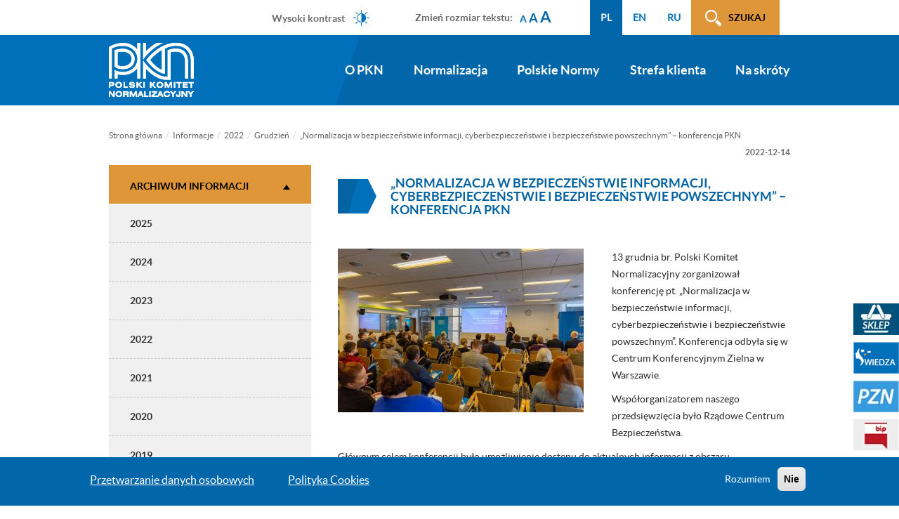

--- FILE ---
content_type: text/html; charset=UTF-8
request_url: https://www.pkn.pl/informacje/2022/12/normalizacja-w-bezpieczenstwie-informacji-cyberbezpieczenstwie-i-bezpieczenstwie
body_size: 10556
content:
<!DOCTYPE html>
<html  lang="pl" dir="ltr" prefix="content: http://purl.org/rss/1.0/modules/content/  dc: http://purl.org/dc/terms/  foaf: http://xmlns.com/foaf/0.1/  og: http://ogp.me/ns#  rdfs: http://www.w3.org/2000/01/rdf-schema#  schema: http://schema.org/  sioc: http://rdfs.org/sioc/ns#  sioct: http://rdfs.org/sioc/types#  skos: http://www.w3.org/2004/02/skos/core#  xsd: http://www.w3.org/2001/XMLSchema# ">
  <head>
    	    <meta charset="utf-8" />
<script>(function(i,s,o,g,r,a,m){i["GoogleAnalyticsObject"]=r;i[r]=i[r]||function(){(i[r].q=i[r].q||[]).push(arguments)},i[r].l=1*new Date();a=s.createElement(o),m=s.getElementsByTagName(o)[0];a.async=1;a.src=g;m.parentNode.insertBefore(a,m)})(window,document,"script","https://www.google-analytics.com/analytics.js","ga");ga("create", "UA-1994284-8", {"cookieDomain":"auto"});ga("set", "anonymizeIp", true);ga("send", "pageview");</script>
<meta name="title" content="„Normalizacja w bezpieczeństwie informacji, cyberbezpieczeństwie i bezpieczeństwie powszechnym” – konferencja PKN | Polski Komitet Normalizacyjny" />
<meta name="description" content="13 grudnia br. Polski Komitet Normalizacyjny zorganizował konferencję pt. „Normalizacja w bezpieczeństwie informacji, cyberbezpieczeństwie i bezpieczeństwie powszechnym”. Konferencja odbyła się w Centrum Konferencyjnym Zielna w Warszawie." />
<meta name="Generator" content="Drupal 8 (https://www.drupal.org)" />
<meta name="MobileOptimized" content="width" />
<meta name="HandheldFriendly" content="true" />
<meta name="viewport" content="width=device-width, initial-scale=1.0" />
<script>function euCookieComplianceLoadScripts() {Drupal.attachBehaviors();}</script>
<style>div#sliding-popup, div#sliding-popup .eu-cookie-withdraw-banner, .eu-cookie-withdraw-tab {background: #0267AA} div#sliding-popup.eu-cookie-withdraw-wrapper { background: transparent; } #sliding-popup h1, #sliding-popup h2, #sliding-popup h3, #sliding-popup p, .eu-cookie-compliance-more-button, .eu-cookie-compliance-secondary-button, .eu-cookie-withdraw-tab { color: #ffffff;} .eu-cookie-withdraw-tab { border-color: #ffffff;}</style>
<link rel="alternate" hreflang="pl" href="https://www.pkn.pl/informacje/2022/12/normalizacja-w-bezpieczenstwie-informacji-cyberbezpieczenstwie-i-bezpieczenstwie" />
<link rel="shortcut icon" href="/sites/default/files/favicon.ico" type="image/vnd.microsoft.icon" />
<link rel="canonical" href="https://www.pkn.pl/informacje/2022/12/normalizacja-w-bezpieczenstwie-informacji-cyberbezpieczenstwie-i-bezpieczenstwie" />
<link rel="shortlink" href="https://www.pkn.pl/node/1291" />

    <title>„Normalizacja w bezpieczeństwie informacji, cyberbezpieczeństwie i bezpieczeństwie powszechnym” – konferencja PKN | Polski Komitet Normalizacyjny</title>
<!-- Google tag (gtag.js) -->
<script async src="https://www.googletagmanager.com/gtag/js?id=G-BP4RKC0G6W"></script>
<script>
  window.dataLayer = window.dataLayer || [];
  function gtag(){dataLayer.push(arguments);}
  gtag('js', new Date());

  gtag('config', 'G-BP4RKC0G6W');
</script>
    <link rel="stylesheet" media="all" href="/sites/default/files/css/css_ZLQyaf_OyahOcHEWinFBHZNQQPm7NpNUcGoC2SsyVKk.css?t4ujj9" />
<link rel="stylesheet" media="all" href="/sites/default/files/css/css_78n8ViBmTDbwVRc4OyDMKZsBQ2YCG9Dv-48f251ack8.css?t4ujj9" />
<link rel="stylesheet" media="all" href="/sites/default/files/css/css_8jdQYbXuDwz3d4qYEpqUzY_CGQZ-aFF5VwBgtrnkoMk.css?t4ujj9" />
<link rel="stylesheet" media="all" href="/sites/default/files/css/css_ZG8tDWJnoCWb91d0qYnQra5kTvdU84KdrgjunkpJsNs.css?t4ujj9" />
<link rel="stylesheet" media="all" href="//193.42.211.11/styleswitcher/css/pkn" id="styleswitcher-css" />

    
<!--[if lte IE 8]>
<script src="/sites/default/files/js/js_4Ock3lcHw2GW5cR3V0hAa1QH03t5jROxmbO3pFw_8u8.js"></script>
<![endif]-->

  </head>
  <body class="pl page-node-1291 path-node page-node-type-informacja has-glyphicons">
    <a href="#main-content" class="visually-hidden focusable skip-link">
      Przejdź do treści
    </a>
    
      <div class="dialog-off-canvas-main-canvas" data-off-canvas-main-canvas>
    

<div class="container">
    <div class="row">
                                    <div class="col-sm-12 float-right" role="heading">
                      <div class="region region-header">
    <nav role="navigation" aria-labelledby="block-menuwcag-menu" id="block-menuwcag">
            
  <span class="visually-hidden" id="block-menuwcag-menu">Menu WCAG</span>
  

        
      <ul class="menu menu--menu-wcag nav">
                        <li>
        <a href="#block-mainnavigation">Przejdź do menu głównego</a>
                  </li>
                        <li>
        <a href="#main-content">Przejdź do treści</a>
                  </li>
                        <li>
        <a href="#search-click">Przejdź do wyszukiwarki</a>
                  </li>
                        <li>
        <a href="#menu-sidebar">Przejdź do menu bocznego (tylko na podstronach)</a>
                  </li>
                        <li>
        <a href="/mapa-strony" data-drupal-link-system-path="sitemap">Mapa strony</a>
                  </li>
        </ul>
  

  </nav>
<div class="search-block-but">
  <p><a id="search-click" href="">Szukaj</a></p>
</div>
<section id="block-formblock" class="block block-common block-form-block clearfix col-sm-12">
  <p class="search-block-close"><a href="">zamknij</a></p>
  
    

      <nav class="menu-wrap">
      
      <ul class="menu menu--menu-search-block nav">
                        <li>
        <a href="https://wiedza.pkn.pl/web/guest/wyszukiwarka-norm">Wyszukaj normę</a>
                  </li>
                        <li>
        <a href="https://pzn.pkn.pl/polls/#/?pollingType=DEFAULT">Ankieta powszechna</a>
                  </li>
                        <li>
        <a href="https://pzn.pkn.pl/tc/#/search">Organy Techniczne</a>
                  </li>
        </ul>
  

    </nav>
    <div class="form-wrap">
      <form class="contact-form" data-drupal-selector="contact-form" action="/wyszukiwarka" method="post" id="contact-form" accept-charset="UTF-8">
  <div class="form-item js-form-item form-type-textfield js-form-type-textfield form-item-text js-form-item-text form-group">
      <label for="edit-text" class="control-label">Wprowadź szukaną frazę (wymagane). Podczas wprowadzania pojawią się podpowiedzi</label>
  
  
  <input placeholder="Wpisz szukaną frazę" autocomplete="off" data-drupal-selector="edit-text" class="form-text form-control" type="text" id="edit-text" name="text" value="" size="60" maxlength="128" />

  
  
  </div>
<div class="form-item js-form-item form-type-select js-form-type-select form-item-select js-form-item-select form-group">
      <label for="edit-select" class="control-label">Źródło wyszukiwania (domyślnie: na naszej stronie)</label>
  
  
  <div class="select-wrapper"><select data-drupal-selector="edit-select" class="form-select form-control" id="edit-select" name="select"><option
              value="choose">Wybierz kategorię</option><option
              value="local">Informacje na stronie</option><option
              value="sklep">Sklep PKN</option><option
              value="wiedza">Portal Wiedza – artykuły</option><option
              value="pzn">Program prac PKN</option><option
              value="messages">Komunikaty Prezesa</option><option
              value="inter">Interpretacje postanowień PN</option><option
              value="new_pn">Nowe i wycofane PN</option><option
              value="en_iso">Nowe EN/ISO/IEC</option></select></div>

  
  
  </div>
<button data-drupal-selector="edit-submit" class="button js-form-submit form-submit btn-primary btn icon-before" type="submit" id="edit-submit" name="op" value="Szukaj"><span class="icon glyphicon glyphicon-search" aria-hidden="true"></span>
Szukaj</button><input autocomplete="off" data-drupal-selector="form-eaotr3xi6vzbtjfcgeaoag645ofgzo1mporjf-vcqws" type="hidden" name="form_build_id" value="form-EAoTr3Xi6VZBtjfCgEAOaG645OFGZo1mPorjF_vCqws" /><input data-drupal-selector="edit-contact-form" type="hidden" name="form_id" value="contact_form" />
</form>

    </div>
  </section>

<section class="language-switcher-language-url pull-right block block-language block-language-blocklanguage-interface clearfix" id="block-przelacznikwersjijezykowej" role="navigation">
  
    

      <ul class="links"><li data-drupal-link-system-path="node/1291" class="pl is-active"><a href="https://www.pkn.pl/strona-glowna" class="language-link" hreflang="pl" data-drupal-link-system-path="node/1">PL</a></li><li data-drupal-link-system-path="node/1291" class="en is-active"><a href="https://www.pkn.pl/en/home" class="language-link" hreflang="en" data-drupal-link-system-path="node/1">EN</a></li><li data-drupal-link-system-path="node/1291" class="ru is-active"><a href="https://www.pkn.pl/ru/doma" class="language-link" hreflang="ru" data-drupal-link-system-path="node/1">RU</a></li></ul>
  </section>

<section id="block-headerzmianarozmiarutekstu" class="block block-block-content block-block-content76cf59ce-edda-4732-a076-658fb7e49f85 clearfix">
  
    

      
            <div class="field field--name-body field--type-text-with-summary field--label-hidden field--item"><p>Zmień rozmiar tekstu:</p>

<ul class="textresizer" id="text-resizer-controls">
	<li><a href="">A</a></li>
	<li><a href="">A</a></li>
	<li><a href="">A</a></li>
</ul>
</div>
      
  </section>

<section id="block-styleswitcher" class="block block-styleswitcher block-styleswitcher-styleswitcher clearfix">
  
    

      <ul><li><a href="/styleswitcher/switch/pkn/custom/wysoki-kontrast?destination=/informacje/2022/12/normalizacja-w-bezpieczenstwie-informacji-cyberbezpieczenstwie-i-bezpieczenstwie" class="style-switcher custom-style style-wysoki-kontrast" data-rel="custom/wysoki_kontrast" rel="nofollow">Wysoki kontrast</a></li><li><a href="/styleswitcher/switch/pkn/custom/default?destination=/informacje/2022/12/normalizacja-w-bezpieczenstwie-informacji-cyberbezpieczenstwie-i-bezpieczenstwie" class="style-switcher custom-style style-default" data-rel="custom/default" rel="nofollow">Wersja standardowa</a></li></ul>
  </section>


  </div>

                </div>
                        </div>
</div>

                <div class="navbar-bg">
              <header class="navbar container" id="navbar" role="banner">
              <div class="navbar-header">
                    <div class="region region-navigation">
          
	 				  <a class="logo navbar-btn pull-left" href="/strona-glowna" rel="home">
				<img src="/sites/default/files/logo_pkn.png" alt="logotyp" />
			  </a>
		          
  </div>

                                                          <button type="button" class="navbar-toggle" data-toggle="collapse" data-target=".navbar-collapse" tabindex="4">
                          <span class="sr-only">Toggle navigation</span>
                          <span class="icon-bar"></span>
                          <span class="icon-bar"></span>
                          <span class="icon-bar"></span>
                      </button>
                                </div>

                                              <div class="navbar-collapse collapse">
                        <div class="region region-navigation-collapsible">
    <nav role="navigation"  id="block-mainnavigation">
      
      <ul class="menu menu--main nav navbar-nav">
                        <li class="expanded dropdown">
        <a href="/o-pkn" class="dropdown-toggle" data-toggle="dropdown">O PKN <span class="caret"></span></a>
                          <ul class="dropdown-menu">
                        <li>
        <a href="/o-pkn/czym-sie-zajmujemy" data-drupal-link-system-path="node/2">Czym się zajmujemy?</a>
                  </li>
                        <li>
        <a href="/o-pkn/strategia-i-polityka" data-drupal-link-system-path="node/3">Strategia i polityka</a>
                  </li>
                        <li>
        <a href="/o-pkn/organizacja" data-drupal-link-system-path="node/44">Organizacja</a>
                  </li>
                        <li>
        <a href="/o-pkn/wspolpraca-miedzynarodowa" data-drupal-link-system-path="node/45">Współpraca międzynarodowa</a>
                  </li>
                        <li>
        <a href="/o-pkn/patronaty" data-drupal-link-system-path="node/46">Patronaty i logo PKN</a>
                  </li>
                        <li>
        <a href="https://bip.pkn.pl/zamowienia_publiczne">Zamówienia publiczne</a>
                  </li>
                        <li>
        <a href="https://bip.pkn.pl/plan_zamowien_publicznych">Plan postępowań o udzielenie zamówień</a>
                  </li>
                        <li>
        <a href="/o-pkn/praca-i-praktyki-w-pkn" data-drupal-link-system-path="node/48">Praca i praktyki w PKN</a>
                  </li>
                        <li>
        <a href="/o-pkn/zgloszenia-sygnalistow" data-drupal-link-system-path="node/1416">Zgłoszenia sygnalistów</a>
                  </li>
                        <li>
        <a href="/o-pkn/kontakt" data-drupal-link-system-path="node/1390">Kontakt</a>
                  </li>
        </ul>
  
            </li>
                        <li class="expanded dropdown">
        <a href="/normalizacja" class="dropdown-toggle" data-toggle="dropdown">Normalizacja <span class="caret"></span></a>
                          <ul class="dropdown-menu">
                        <li>
        <a href="/normalizacja/jak-uczestniczyc-w-normalizacji" data-drupal-link-system-path="node/54">Jak uczestniczyć w normalizacji</a>
                  </li>
                        <li>
        <a href="/normalizacja/organy-techniczne" data-drupal-link-system-path="node/55">Organy Techniczne</a>
                  </li>
                        <li>
        <a href="/normalizacja/prace-normalizacyjne" data-drupal-link-system-path="node/56">Prace normalizacyjne</a>
                  </li>
                        <li>
        <a href="/normalizacja/sektory-normalizacji" data-drupal-link-system-path="node/57">Sektory normalizacji</a>
                  </li>
                        <li>
        <a href="/normalizacja/nowe-inicjatywy-normalizacyjne" data-drupal-link-system-path="node/58">Nowe inicjatywy normalizacyjne</a>
                  </li>
                        <li>
        <a href="/slownik-akronimow" data-drupal-link-system-path="node/795">Słownik akronimów</a>
                  </li>
        </ul>
  
            </li>
                        <li class="expanded dropdown">
        <a href="/polskie-normy" class="dropdown-toggle" data-toggle="dropdown">Polskie Normy <span class="caret"></span></a>
                          <ul class="dropdown-menu">
                        <li>
        <a href="/polskie-normy/informacje-o-pn" data-drupal-link-system-path="node/59">Informacje o PN</a>
                  </li>
                        <li>
        <a href="/polskie-normy/numeracja-pn" data-drupal-link-system-path="node/60">Numeracja PN</a>
                  </li>
                        <li>
        <a href="/polskie-normy/wykazy-pn" data-drupal-link-system-path="node/61">Wykazy PN</a>
                  </li>
                        <li>
        <a href="/polskie-normy/normy-zharmonizowane" data-drupal-link-system-path="node/1436">Normy zharmonizowane</a>
                  </li>
                        <li>
        <a href="/polskie-normy/normy-prawo" data-drupal-link-system-path="node/62">Normy a prawo UE</a>
                  </li>
                        <li>
        <a href="/polskie-normy/komunikaty-decyzje-i-obwieszczenia-prezesa-pkn" data-drupal-link-system-path="node/64">Komunikaty, decyzje i obwieszczenia Prezesa PKN</a>
                  </li>
        </ul>
  
            </li>
                        <li class="expanded dropdown">
        <a href="/strefa-klienta" class="dropdown-toggle" data-toggle="dropdown">Strefa klienta <span class="caret"></span></a>
                          <ul class="dropdown-menu">
                        <li>
        <a href="/strefa-klienta/produkty-i-uslugi" data-drupal-link-system-path="node/1162">Produkty i usługi</a>
                  </li>
                        <li>
        <a href="/strefa-klienta/obsluga-klienta" data-drupal-link-system-path="node/1163">Obsługa klienta</a>
                  </li>
                        <li>
        <a href="/strefa-klienta/regulaminy-i-polityki" data-drupal-link-system-path="node/1200">Regulaminy i Polityki</a>
                  </li>
                        <li>
        <a href="/o-pkn/kontakt?ss=ss" data-drupal-link-query="{&quot;ss&quot;:&quot;ss&quot;}" data-drupal-link-system-path="node/1390">Kontakt</a>
                  </li>
        </ul>
  
            </li>
                        <li class="expanded dropdown">
        <a href="/na-skroty" class="dropdown-toggle" data-toggle="dropdown">Na skróty <span class="caret"></span></a>
                          <ul class="dropdown-menu">
                        <li>
        <a href="/normalizacja/prace-normalizacyjne/ankieta-powszechna" data-drupal-link-system-path="node/805">Ankieta powszechna</a>
                  </li>
                        <li>
        <a href="/normalizacja/prace-normalizacyjne/ankieta-wycofania" data-drupal-link-system-path="node/80">Ankieta wycofania</a>
                  </li>
                        <li>
        <a href="/na-skroty/faq" data-drupal-link-system-path="na-skroty/faq">FAQ</a>
                  </li>
                        <li>
        <a href="/normalizacja/sektory-normalizacji/budownictwo-i-konstrukcje-budowlane/eurokody" data-drupal-link-system-path="node/83">Eurokody</a>
                  </li>
                        <li>
        <a href="/polskie-normy/komunikaty-decyzje-i-obwieszczenia-prezesa-pkn/komunikaty-prezesa-pkn-w-sprawie-pn" data-drupal-link-system-path="node/206">Komunikaty Prezesa PKN</a>
                  </li>
                        <li>
        <a href="/na-skroty/dokumenty-do-pobrania" data-drupal-link-system-path="node/85">Dokumenty do pobrania</a>
                  </li>
                        <li>
        <a href="/slownik-akronimow" data-drupal-link-system-path="node/795">Słownik akronimów</a>
                  </li>
                        <li>
        <a href="/deklaracja-dostepnosci" data-drupal-link-system-path="node/1038">Dostępność</a>
                  </li>
                        <li>
        <a href="/polskie-normy/normy-zharmonizowane" data-drupal-link-system-path="node/1436">Normy zharmonizowane</a>
                  </li>
                        <li>
        <a href="/na-skroty/jak-zamowic-opracowanie-norm" data-drupal-link-system-path="node/92">Jak zamówić opracowanie norm</a>
                  </li>
        </ul>
  
            </li>
        </ul>
  

  </nav>

  </div>

                  </div>
                        </header>
      </div>

        
  <div role="main" class="main-container container js-quickedit-main-content">
    <div class="row">

                              <div class="highlighted">  <div class="region region-highlighted">
        <ol class="breadcrumb">
          <li >
                  <a href="/">Strona główna</a>
              </li>
          <li >
                  <a href="/informacje">Informacje</a>
              </li>
          <li >
                  <a href="/informacje/2022">2022</a>
              </li>
          <li >
                  <a href="/informacje/2022/12">Grudzień</a>
              </li>
          <li  class="active">
                  „Normalizacja w bezpieczeństwie informacji, cyberbezpieczeństwie i bezpieczeństwie powszechnym” – konferencja PKN
              </li>
      </ol>


  </div>
</div>
                          
      <section class="col-sm-9">

                
                
                
                          <a id="main-content">
            Zawartość          </a>
            <div class="region region-content">
        <h1 class="page-header"><span>„Normalizacja w bezpieczeństwie informacji, cyberbezpieczeństwie i bezpieczeństwie powszechnym” – konferencja PKN</span>
</h1>

<div data-drupal-messages-fallback class="hidden"></div>
  	
	<div class="date">
		<span>2022-12-14</span>
	</div>
	
            <div class="field field--name-field-glowne-zdjecie field--type-image field--label-hidden field--item">  <img src="/sites/default/files/styles/informacja_podstrona/public/2022-12/IMG_6338.jpg?itok=hf7rNI4N" width="350" height="233" alt="„Normalizacja w bezpieczeństwie informacji, cyberbezpieczeństwie i bezpieczeństwie powszechnym” – konferencja PKN" typeof="foaf:Image" class="img-responsive" />


</div>
      
	
            <div class="field field--name-body field--type-text-with-summary field--label-hidden field--item"><p>13 grudnia br. Polski Komitet Normalizacyjny zorganizował konferencję pt. „Normalizacja w bezpieczeństwie informacji, cyberbezpieczeństwie i bezpieczeństwie powszechnym”. Konferencja odbyła się w Centrum Konferencyjnym Zielna w Warszawie.</p>

<p>Współorganizatorem naszego przedsięwzięcia było Rządowe Centrum Bezpieczeństwa.</p>

<p>Głównym celem konferencji było umożliwienie dostępu do aktualnych informacji z obszaru bezpieczeństwa i podniesienie świadomości na temat roli norm w tym zakresie. Bezpieczeństwo i niezależność – słowa, które w ostatnich tygodniach były odmieniane przez wszystkie przypadki, osadziliśmy w kontekście cyfrowym, powszechnym i informacyjnym. Zależało nam, aby bezpieczeństwo stało się tematem pierwszoplanowym w gronie zainteresowanych i z przewodnim głosem ekspertów.</p>

<p>Prelegenci mówili m.in.: dlaczego aktywne uczestnictwo w normalizacji międzynarodowej jest ważne w kontekście cyberbezpieczeństwa i zarządzania kryzysowego; o zmianach, jakie wprowadzono do norm z zakresu bezpieczeństwa informacji; o systemach zarządzania w kontekście cyberbezpieczeństwa i jak normy je wspierają; o zarządzaniu cyberbezpieczeństwem infrastruktury krytycznej; o normach z zakresu bezpieczeństwa powszechnego oraz nowym spojrzeniu na normalizację w ochronie infrastruktury krytycznej.</p>

<p>Cyberataki są kosztowne, destrukcyjne i stanowią rosnące zagrożenie dla biznesu, rządów i społeczeństwa. Zarządzanie bezpieczeństwem informacji w firmie to sprawdzony sposób na jej niezakłócone funkcjonowanie.</p>

<p>Dziękujemy za udział w naszej konferencji i do zobaczenia na kolejnych!</p>
</div>
      
	
	
	
	


  </div>

              </section>

                              <aside class="col-sm-3" role="complementary" id="menu-sidebar">
              <div class="region region-sidebar-first">
    <section class="views-element-container block block-views block-views-blockinformacje2-block-3 clearfix" id="block-views-block-informacje2-block-3">
  
      <h2 class="block-title"><a href="">Archiwum informacji</a></h2>
    

      <div class="form-group"><div class="view view-informacje2 view-id-informacje2 view-display-id-block_3 js-view-dom-id-d4be4bbdb26a6abe318872383ed63c55e0ad3b3a8c7732708b5a49b0bc4b883c">
  
    
      
      <div class="view-content">
      <div class="year 2025">

<p class="year-val"><a href="">2025</a></p>

<div>
	
	<p class="11"><a href="/informacje/2025/11">Listopad - 2025</a></p>

	<p class="10"><a href="/informacje/2025/10">Październik - 2025</a></p>

	<p class="09"><a href="/informacje/2025/09">Wrzesień - 2025</a></p>

	<p class="08"><a href="/informacje/2025/08">Sierpień - 2025</a></p>

	<p class="07"><a href="/informacje/2025/07">Lipiec - 2025</a></p>

	<p class="06"><a href="/informacje/2025/06">Czerwiec - 2025</a></p>

	<p class="05"><a href="/informacje/2025/05">Maj - 2025</a></p>

	<p class="04"><a href="/informacje/2025/04">Kwiecień - 2025</a></p>

	<p class="03"><a href="/informacje/2025/03">Marzec - 2025</a></p>

	<p class="02"><a href="/informacje/2025/02">luty - 2025</a></p>

	<p class="01"><a href="/informacje/2025/01">Styczeń - 2025</a></p>

</div>

</div>
<div class="year 2024">

<p class="year-val"><a href="">2024</a></p>

<div>
	
	<p class="12"><a href="/informacje/2024/12">Grudzień - 2024</a></p>

	<p class="11"><a href="/informacje/2024/11">Listopad - 2024</a></p>

	<p class="10"><a href="/informacje/2024/10">Październik - 2024</a></p>

	<p class="09"><a href="/informacje/2024/09">Wrzesień - 2024</a></p>

	<p class="08"><a href="/informacje/2024/08">Sierpień - 2024</a></p>

	<p class="07"><a href="/informacje/2024/07">Lipiec - 2024</a></p>

	<p class="06"><a href="/informacje/2024/06">Czerwiec - 2024</a></p>

	<p class="05"><a href="/informacje/2024/05">Maj - 2024</a></p>

	<p class="04"><a href="/informacje/2024/04">Kwiecień - 2024</a></p>

	<p class="03"><a href="/informacje/2024/03">Marzec - 2024</a></p>

	<p class="02"><a href="/informacje/2024/02">luty - 2024</a></p>

	<p class="01"><a href="/informacje/2024/01">Styczeń - 2024</a></p>

</div>

</div>
<div class="year 2023">

<p class="year-val"><a href="">2023</a></p>

<div>
	
	<p class="11"><a href="/informacje/2023/11">Listopad - 2023</a></p>

	<p class="10"><a href="/informacje/2023/10">Październik - 2023</a></p>

	<p class="09"><a href="/informacje/2023/09">Wrzesień - 2023</a></p>

	<p class="08"><a href="/informacje/2023/08">Sierpień - 2023</a></p>

	<p class="07"><a href="/informacje/2023/07">Lipiec - 2023</a></p>

	<p class="06"><a href="/informacje/2023/06">Czerwiec - 2023</a></p>

	<p class="05"><a href="/informacje/2023/05">Maj - 2023</a></p>

	<p class="04"><a href="/informacje/2023/04">Kwiecień - 2023</a></p>

	<p class="03"><a href="/informacje/2023/03">Marzec - 2023</a></p>

	<p class="01"><a href="/informacje/2023/01">Styczeń - 2023</a></p>

</div>

</div>
<div class="year 2022">

<p class="year-val"><a href="">2022</a></p>

<div>
	
	<p class="12"><a href="/informacje/2022/12">Grudzień - 2022</a></p>

	<p class="11"><a href="/informacje/2022/11">Listopad - 2022</a></p>

	<p class="10"><a href="/informacje/2022/10">Październik - 2022</a></p>

	<p class="09"><a href="/informacje/2022/09">Wrzesień - 2022</a></p>

	<p class="08"><a href="/informacje/2022/08">Sierpień - 2022</a></p>

	<p class="06"><a href="/informacje/2022/06">Czerwiec - 2022</a></p>

	<p class="05"><a href="/informacje/2022/05">Maj - 2022</a></p>

	<p class="04"><a href="/informacje/2022/04">Kwiecień - 2022</a></p>

	<p class="03"><a href="/informacje/2022/03">Marzec - 2022</a></p>

	<p class="01"><a href="/informacje/2022/01">Styczeń - 2022</a></p>

</div>

</div>
<div class="year 2021">

<p class="year-val"><a href="">2021</a></p>

<div>
	
	<p class="12"><a href="/informacje/2021/12">Grudzień - 2021</a></p>

	<p class="11"><a href="/informacje/2021/11">Listopad - 2021</a></p>

	<p class="10"><a href="/informacje/2021/10">Październik - 2021</a></p>

	<p class="09"><a href="/informacje/2021/09">Wrzesień - 2021</a></p>

	<p class="08"><a href="/informacje/2021/08">Sierpień - 2021</a></p>

	<p class="07"><a href="/informacje/2021/07">Lipiec - 2021</a></p>

	<p class="06"><a href="/informacje/2021/06">Czerwiec - 2021</a></p>

	<p class="05"><a href="/informacje/2021/05">Maj - 2021</a></p>

	<p class="04"><a href="/informacje/2021/04">Kwiecień - 2021</a></p>

	<p class="03"><a href="/informacje/2021/03">Marzec - 2021</a></p>

	<p class="02"><a href="/informacje/2021/02">luty - 2021</a></p>

	<p class="01"><a href="/informacje/2021/01">Styczeń - 2021</a></p>

</div>

</div>
<div class="year 2020">

<p class="year-val"><a href="">2020</a></p>

<div>
	
	<p class="12"><a href="/informacje/2020/12">Grudzień - 2020</a></p>

	<p class="10"><a href="/informacje/2020/10">Październik - 2020</a></p>

	<p class="09"><a href="/informacje/2020/09">Wrzesień - 2020</a></p>

	<p class="08"><a href="/informacje/2020/08">Sierpień - 2020</a></p>

	<p class="07"><a href="/informacje/2020/07">Lipiec - 2020</a></p>

	<p class="06"><a href="/informacje/2020/06">Czerwiec - 2020</a></p>

	<p class="05"><a href="/informacje/2020/05">Maj - 2020</a></p>

	<p class="04"><a href="/informacje/2020/04">Kwiecień - 2020</a></p>

	<p class="03"><a href="/informacje/2020/03">Marzec - 2020</a></p>

	<p class="02"><a href="/informacje/2020/02">luty - 2020</a></p>

	<p class="01"><a href="/informacje/2020/01">Styczeń - 2020</a></p>

</div>

</div>
<div class="year 2019">

<p class="year-val"><a href="">2019</a></p>

<div>
	
	<p class="12"><a href="/informacje/2019/12">Grudzień - 2019</a></p>

	<p class="11"><a href="/informacje/2019/11">Listopad - 2019</a></p>

	<p class="10"><a href="/informacje/2019/10">Październik - 2019</a></p>

	<p class="09"><a href="/informacje/2019/09">Wrzesień - 2019</a></p>

	<p class="08"><a href="/informacje/2019/08">Sierpień - 2019</a></p>

	<p class="07"><a href="/informacje/2019/07">Lipiec - 2019</a></p>

	<p class="06"><a href="/informacje/2019/06">Czerwiec - 2019</a></p>

	<p class="05"><a href="/informacje/2019/05">Maj - 2019</a></p>

	<p class="04"><a href="/informacje/2019/04">Kwiecień - 2019</a></p>

	<p class="03"><a href="/informacje/2019/03">Marzec - 2019</a></p>

	<p class="02"><a href="/informacje/2019/02">luty - 2019</a></p>

	<p class="01"><a href="/informacje/2019/01">Styczeń - 2019</a></p>

</div>

</div>
<div class="year 2018">

<p class="year-val"><a href="">2018</a></p>

<div>
	
	<p class="12"><a href="/informacje/2018/12">Grudzień - 2018</a></p>

	<p class="11"><a href="/informacje/2018/11">Listopad - 2018</a></p>

	<p class="10"><a href="/informacje/2018/10">Październik - 2018</a></p>

	<p class="09"><a href="/informacje/2018/09">Wrzesień - 2018</a></p>

	<p class="08"><a href="/informacje/2018/08">Sierpień - 2018</a></p>

	<p class="07"><a href="/informacje/2018/07">Lipiec - 2018</a></p>

	<p class="06"><a href="/informacje/2018/06">Czerwiec - 2018</a></p>

	<p class="05"><a href="/informacje/2018/05">Maj - 2018</a></p>

	<p class="04"><a href="/informacje/2018/04">Kwiecień - 2018</a></p>

	<p class="03"><a href="/informacje/2018/03">Marzec - 2018</a></p>

	<p class="02"><a href="/informacje/2018/02">luty - 2018</a></p>

	<p class="01"><a href="/informacje/2018/01">Styczeń - 2018</a></p>

</div>

</div>
<div class="year 2017">

<p class="year-val"><a href="">2017</a></p>

<div>
	
	<p class="12"><a href="/informacje/2017/12">Grudzień - 2017</a></p>

	<p class="11"><a href="/informacje/2017/11">Listopad - 2017</a></p>

	<p class="10"><a href="/informacje/2017/10">Październik - 2017</a></p>

	<p class="09"><a href="/informacje/2017/09">Wrzesień - 2017</a></p>

	<p class="08"><a href="/informacje/2017/08">Sierpień - 2017</a></p>

	<p class="07"><a href="/informacje/2017/07">Lipiec - 2017</a></p>

	<p class="06"><a href="/informacje/2017/06">Czerwiec - 2017</a></p>

	<p class="05"><a href="/informacje/2017/05">Maj - 2017</a></p>

	<p class="04"><a href="/informacje/2017/04">Kwiecień - 2017</a></p>

	<p class="03"><a href="/informacje/2017/03">Marzec - 2017</a></p>

	<p class="02"><a href="/informacje/2017/02">luty - 2017</a></p>

	<p class="01"><a href="/informacje/2017/01">Styczeń - 2017</a></p>

</div>

</div>
<div class="year 2016">

<p class="year-val"><a href="">2016</a></p>

<div>
	
	<p class="12"><a href="/informacje/2016/12">Grudzień - 2016</a></p>

	<p class="11"><a href="/informacje/2016/11">Listopad - 2016</a></p>

	<p class="10"><a href="/informacje/2016/10">Październik - 2016</a></p>

	<p class="09"><a href="/informacje/2016/09">Wrzesień - 2016</a></p>

	<p class="08"><a href="/informacje/2016/08">Sierpień - 2016</a></p>

	<p class="07"><a href="/informacje/2016/07">Lipiec - 2016</a></p>

	<p class="06"><a href="/informacje/2016/06">Czerwiec - 2016</a></p>

	<p class="05"><a href="/informacje/2016/05">Maj - 2016</a></p>

	<p class="04"><a href="/informacje/2016/04">Kwiecień - 2016</a></p>

	<p class="03"><a href="/informacje/2016/03">Marzec - 2016</a></p>

	<p class="02"><a href="/informacje/2016/02">luty - 2016</a></p>

	<p class="01"><a href="/informacje/2016/01">Styczeń - 2016</a></p>

</div>

</div>
<div class="year 2015">

<p class="year-val"><a href="">2015</a></p>

<div>
	
	<p class="12"><a href="/informacje/2015/12">Grudzień - 2015</a></p>

	<p class="11"><a href="/informacje/2015/11">Listopad - 2015</a></p>

	<p class="10"><a href="/informacje/2015/10">Październik - 2015</a></p>

	<p class="09"><a href="/informacje/2015/09">Wrzesień - 2015</a></p>

	<p class="08"><a href="/informacje/2015/08">Sierpień - 2015</a></p>

	<p class="07"><a href="/informacje/2015/07">Lipiec - 2015</a></p>

	<p class="06"><a href="/informacje/2015/06">Czerwiec - 2015</a></p>

	<p class="05"><a href="/informacje/2015/05">Maj - 2015</a></p>

	<p class="04"><a href="/informacje/2015/04">Kwiecień - 2015</a></p>

	<p class="03"><a href="/informacje/2015/03">Marzec - 2015</a></p>

	<p class="02"><a href="/informacje/2015/02">luty - 2015</a></p>

	<p class="01"><a href="/informacje/2015/01">Styczeń - 2015</a></p>

</div>

</div>
<div class="year 2014">

<p class="year-val"><a href="">2014</a></p>

<div>
	
	<p class="12"><a href="/informacje/2014/12">Grudzień - 2014</a></p>

	<p class="11"><a href="/informacje/2014/11">Listopad - 2014</a></p>

	<p class="10"><a href="/informacje/2014/10">Październik - 2014</a></p>

	<p class="09"><a href="/informacje/2014/09">Wrzesień - 2014</a></p>

	<p class="08"><a href="/informacje/2014/08">Sierpień - 2014</a></p>

	<p class="07"><a href="/informacje/2014/07">Lipiec - 2014</a></p>

	<p class="06"><a href="/informacje/2014/06">Czerwiec - 2014</a></p>

	<p class="05"><a href="/informacje/2014/05">Maj - 2014</a></p>

	<p class="04"><a href="/informacje/2014/04">Kwiecień - 2014</a></p>

	<p class="03"><a href="/informacje/2014/03">Marzec - 2014</a></p>

	<p class="02"><a href="/informacje/2014/02">luty - 2014</a></p>

	<p class="01"><a href="/informacje/2014/01">Styczeń - 2014</a></p>

</div>

</div>
<div class="year 2013">

<p class="year-val"><a href="">2013</a></p>

<div>
	
	<p class="12"><a href="/informacje/2013/12">Grudzień - 2013</a></p>

	<p class="11"><a href="/informacje/2013/11">Listopad - 2013</a></p>

	<p class="10"><a href="/informacje/2013/10">Październik - 2013</a></p>

	<p class="09"><a href="/informacje/2013/09">Wrzesień - 2013</a></p>

	<p class="08"><a href="/informacje/2013/08">Sierpień - 2013</a></p>

	<p class="07"><a href="/informacje/2013/07">Lipiec - 2013</a></p>

	<p class="06"><a href="/informacje/2013/06">Czerwiec - 2013</a></p>

	<p class="05"><a href="/informacje/2013/05">Maj - 2013</a></p>

	<p class="04"><a href="/informacje/2013/04">Kwiecień - 2013</a></p>

	<p class="03"><a href="/informacje/2013/03">Marzec - 2013</a></p>

	<p class="02"><a href="/informacje/2013/02">luty - 2013</a></p>

	<p class="01"><a href="/informacje/2013/01">Styczeń - 2013</a></p>

</div>

</div>
<div class="year 2012">

<p class="year-val"><a href="">2012</a></p>

<div>
	
	<p class="12"><a href="/informacje/2012/12">Grudzień - 2012</a></p>

	<p class="11"><a href="/informacje/2012/11">Listopad - 2012</a></p>

	<p class="10"><a href="/informacje/2012/10">Październik - 2012</a></p>

	<p class="08"><a href="/informacje/2012/08">Sierpień - 2012</a></p>

	<p class="07"><a href="/informacje/2012/07">Lipiec - 2012</a></p>

	<p class="06"><a href="/informacje/2012/06">Czerwiec - 2012</a></p>

	<p class="05"><a href="/informacje/2012/05">Maj - 2012</a></p>

	<p class="04"><a href="/informacje/2012/04">Kwiecień - 2012</a></p>

	<p class="03"><a href="/informacje/2012/03">Marzec - 2012</a></p>

	<p class="02"><a href="/informacje/2012/02">luty - 2012</a></p>

	<p class="01"><a href="/informacje/2012/01">Styczeń - 2012</a></p>

</div>

</div>
<div class="year 2011">

<p class="year-val"><a href="">2011</a></p>

<div>
	
	<p class="12"><a href="/informacje/2011/12">Grudzień - 2011</a></p>

	<p class="11"><a href="/informacje/2011/11">Listopad - 2011</a></p>

	<p class="10"><a href="/informacje/2011/10">Październik - 2011</a></p>

	<p class="09"><a href="/informacje/2011/09">Wrzesień - 2011</a></p>

	<p class="08"><a href="/informacje/2011/08">Sierpień - 2011</a></p>

	<p class="07"><a href="/informacje/2011/07">Lipiec - 2011</a></p>

	<p class="06"><a href="/informacje/2011/06">Czerwiec - 2011</a></p>

	<p class="05"><a href="/informacje/2011/05">Maj - 2011</a></p>

	<p class="04"><a href="/informacje/2011/04">Kwiecień - 2011</a></p>

	<p class="03"><a href="/informacje/2011/03">Marzec - 2011</a></p>

	<p class="02"><a href="/informacje/2011/02">luty - 2011</a></p>

	<p class="01"><a href="/informacje/2011/01">Styczeń - 2011</a></p>

</div>

</div>
<div class="year 2010">

<p class="year-val"><a href="">2010</a></p>

<div>
	
	<p class="12"><a href="/informacje/2010/12">Grudzień - 2010</a></p>

	<p class="11"><a href="/informacje/2010/11">Listopad - 2010</a></p>

	<p class="10"><a href="/informacje/2010/10">Październik - 2010</a></p>

	<p class="09"><a href="/informacje/2010/09">Wrzesień - 2010</a></p>

	<p class="08"><a href="/informacje/2010/08">Sierpień - 2010</a></p>

	<p class="07"><a href="/informacje/2010/07">Lipiec - 2010</a></p>

	<p class="06"><a href="/informacje/2010/06">Czerwiec - 2010</a></p>

	<p class="05"><a href="/informacje/2010/05">Maj - 2010</a></p>

</div>

</div>

    </div>
  
            <div class="view-footer">
      <p><a href="/informacje">zobacz pełne archiwum</a></p>
    </div>
    </div>
</div>

  </section>


  </div>

          </aside>
              
            <div class="content-bottom">
              </div>

    </div>
  </div>

      <footer class="footer container" role="contentinfo">
        <div class="region region-footer">
    <nav role="navigation" aria-labelledby="block-stopka-menu" id="block-stopka">
            
  <span class="visually-hidden" id="block-stopka-menu">Stopka</span>
  

        
      <ul class="menu menu--footer nav">
                        <li>
        <a href="https://sklep.pkn.pl">Sklep</a>
                  </li>
                        <li>
        <a href="https://wiedza.pkn.pl">Wiedza</a>
                  </li>
                        <li>
        <a href="https://pzn.pkn.pl">PZN</a>
                  </li>
                        <li>
        <a href="http://bip.pkn.pl">BIP</a>
                  </li>
        </ul>
  

  </nav>
<nav role="navigation" aria-labelledby="block-stopkazprawej-menu" id="block-stopkazprawej">
            
  <span class="visually-hidden" id="block-stopkazprawej-menu">Stopka z prawej</span>
  

        
      <ul class="menu menu--stopka-z-prawej nav">
                        <li>
        <a href="/mapa-strony" data-drupal-link-system-path="sitemap">Mapa strony</a>
                  </li>
                        <li>
        <a href="/na-skroty/faq" data-drupal-link-system-path="na-skroty/faq">FAQ</a>
                  </li>
                        <li>
        <a href="/o-pkn/kontakt" data-drupal-link-system-path="node/1390">Kontakt</a>
                  </li>
                        <li>
        <a href="mailto:webmaster@pkn.pl?subject=Strona_PKN.pl">Webmaster</a>
                  </li>
                        <li>
        <a href="/deklaracja-dostepnosci" data-drupal-link-system-path="node/1038">Dostępność</a>
                  </li>
        </ul>
  

  </nav>
<section id="block-socialmedia" class="block block-block-content block-block-contentd7f463a1-f6a9-4634-84a7-c3b39e9fc9a0 clearfix">
  
    

      
            <div class="field field--name-body field--type-text-with-summary field--label-hidden field--item"><p><a href="https://www.facebook.com/PolskaNorma/" target="_blank" style="font-size: 0px !important;">fc</a></p>

<p><a href="https://twitter.com/PolskaNorma" target="_blank" style="font-size: 0px !important;">ttw</a></p>

<p><a href="https://www.linkedin.com/company/17972593" target="_blank" style="font-size: 0px !important;">lk</a></p>
</div>
      
  </section>

<section id="block-fixedblokikonki" class="block block-block-content block-block-contentf648a3d4-265f-44fb-ac3b-8d23e5e80237 clearfix">
  
    

      
            <div class="field field--name-body field--type-text-with-summary field--label-hidden field--item"><p><a href="https://sklep.pkn.pl/" target="_blank" title="Sklep PKN">Sklep PKN</a></p>

<p><a href="https://wiedza.pkn.pl/" target="_blank" title="Portal WIEDZA">Portal WIEDZA</a></p>

<p style="display:none;"><a data-drupal-link-system-path="node/753" href="/baza-din-term">Baza DIN-TERM</a></p>

<p><a href="https://pzn.pkn.pl" target="_blank" title="PZN">PZN</a></p>

<p><a href="https://bip.pkn.pl/" target="_blank" title="BIP">BIP</a></p>
</div>
      
  </section>


  </div>

	 
	  <div class="region region-footer-bottom">
    <section id="block-copyright" class="contextual-region block block-block-content block-block-content3af69c57-db65-4ecb-8c9c-09de315fd607 clearfix">
       
            <div class="field field--name-body field--type-text-with-summary field--label-hidden field--item"><p>© 2016 Polski Komitet Normalizacyjny</p>

<p><span class="visually-hidden">Przejdź na stronę wykonawcy: Smartbess</span><a rel="nofollow" href="http://smartbees.pl/" target="_blank" title="Smartbess"><img alt="strona wykonawcy" data-entity-type="" data-entity-uuid="" src="/sites/default/files/sites/default/files/imce/images/smartBees_0.png" width="101" height="24"></a></p>
</div>
</section></div>
    </footer>

  
  </div>

    
    <script type="application/json" data-drupal-selector="drupal-settings-json">{"path":{"baseUrl":"\/","scriptPath":null,"pathPrefix":"","currentPath":"node\/1291","currentPathIsAdmin":false,"isFront":false,"currentLanguage":"pl"},"pluralDelimiter":"\u0003","google_analytics":{"trackOutbound":true,"trackMailto":true,"trackDownload":true,"trackDownloadExtensions":"7z|aac|arc|arj|asf|asx|avi|bin|csv|doc(x|m)?|dot(x|m)?|exe|flv|gif|gz|gzip|hqx|jar|jpe?g|js|mp(2|3|4|e?g)|mov(ie)?|msi|msp|pdf|phps|png|ppt(x|m)?|pot(x|m)?|pps(x|m)?|ppam|sld(x|m)?|thmx|qtm?|ra(m|r)?|sea|sit|tar|tgz|torrent|txt|wav|wma|wmv|wpd|xls(x|m|b)?|xlt(x|m)|xlam|xml|z|zip","trackColorbox":true},"eu_cookie_compliance":{"popup_enabled":true,"popup_agreed_enabled":false,"popup_hide_agreed":false,"popup_clicking_confirmation":false,"popup_scrolling_confirmation":false,"popup_html_info":"\u003Cdiv class=\u0022eu-cookie-compliance-banner eu-cookie-compliance-banner-info\u0022\u003E\n  \u003Cdiv class=\u0022popup-content info eu-cookie-compliance-content\u0022\u003E\n    \u003Cdiv id=\u0022popup-text\u0022 class=\u0022eu-cookie-compliance-message\u0022\u003E\n      \u003Ca href=\u0022https:\/\/bip.pkn.pl\/przetwarzanie_danych_osobowych_rodo\u0022 target=\u0022_blank\u0022\u003EPrzetwarzanie danych osobowych\u003C\/a\u003E\u0026nbsp; \u0026nbsp; \u0026nbsp; \u0026nbsp; \u0026nbsp; \u0026nbsp; \u0026nbsp;\u0026nbsp;\u0026nbsp;\n              \u003Cbutton type=\u0022button\u0022 class=\u0022find-more-button eu-cookie-compliance-more-button\u0022\u003EPolityka Cookies\u003C\/button\u003E\n          \u003C\/div\u003E\n    \u003Cdiv id=\u0022popup-buttons\u0022 class=\u0022eu-cookie-compliance-buttons\u0022\u003E\n      \u003Cbutton type=\u0022button\u0022 class=\u0022agree-button eu-cookie-compliance-secondary-button\u0022\u003ERozumiem\u003C\/button\u003E\n              \u003Cbutton type=\u0022button\u0022 class=\u0022decline-button eu-cookie-compliance-default-button\u0022 \u003ENie\u003C\/button\u003E\n          \u003C\/div\u003E\n  \u003C\/div\u003E\n\u003C\/div\u003E","use_mobile_message":false,"mobile_popup_html_info":"\u003Cdiv class=\u0022eu-cookie-compliance-banner eu-cookie-compliance-banner-info\u0022\u003E\n  \u003Cdiv class=\u0022popup-content info eu-cookie-compliance-content\u0022\u003E\n    \u003Cdiv id=\u0022popup-text\u0022 class=\u0022eu-cookie-compliance-message\u0022\u003E\n      \n              \u003Cbutton type=\u0022button\u0022 class=\u0022find-more-button eu-cookie-compliance-more-button\u0022\u003EPolityka Cookies\u003C\/button\u003E\n          \u003C\/div\u003E\n    \u003Cdiv id=\u0022popup-buttons\u0022 class=\u0022eu-cookie-compliance-buttons\u0022\u003E\n      \u003Cbutton type=\u0022button\u0022 class=\u0022agree-button eu-cookie-compliance-secondary-button\u0022\u003ERozumiem\u003C\/button\u003E\n              \u003Cbutton type=\u0022button\u0022 class=\u0022decline-button eu-cookie-compliance-default-button\u0022 \u003ENie\u003C\/button\u003E\n          \u003C\/div\u003E\n  \u003C\/div\u003E\n\u003C\/div\u003E","mobile_breakpoint":768,"popup_html_agreed":false,"popup_use_bare_css":false,"popup_height":"auto","popup_width":"100%","popup_delay":1000,"popup_link":"https:\/\/www.pkn.pl\/polityka-cookie","popup_link_new_window":true,"popup_position":false,"popup_language":"pl","store_consent":false,"better_support_for_screen_readers":false,"cookie_name":"","reload_page":false,"domain":"pkn.pl","popup_eu_only_js":false,"cookie_lifetime":100,"cookie_session":0,"disagree_do_not_show_popup":false,"method":"opt_in","whitelisted_cookies":"","withdraw_markup":"\u003Cbutton type=\u0022button\u0022 class=\u0022eu-cookie-withdraw-tab\u0022\u003EPrivacy settings\u003C\/button\u003E\n\u003Cdiv class=\u0022eu-cookie-withdraw-banner\u0022\u003E\n  \u003Cdiv class=\u0022popup-content info eu-cookie-compliance-content\u0022\u003E\n    \u003Cdiv id=\u0022popup-text\u0022 class=\u0022eu-cookie-compliance-message\u0022\u003E\n      We use cookies on this site to enhance your user experience.\u0026nbsp;You have given your consent for us to set cookies.\n    \u003C\/div\u003E\n    \u003Cdiv id=\u0022popup-buttons\u0022 class=\u0022eu-cookie-compliance-buttons\u0022\u003E\n      \u003Cbutton type=\u0022button\u0022 class=\u0022eu-cookie-withdraw-button\u0022\u003EWithdraw consent\u003C\/button\u003E\n    \u003C\/div\u003E\n  \u003C\/div\u003E\n\u003C\/div\u003E","withdraw_enabled":false},"bootstrap":{"forms_has_error_value_toggle":1,"modal_animation":1,"modal_backdrop":"true","modal_keyboard":1,"modal_show":1,"modal_size":"","popover_enabled":1,"popover_animation":1,"popover_container":"body","popover_content":"","popover_delay":"0","popover_html":0,"popover_placement":"right","popover_selector":"","popover_title":"","popover_trigger":"click","popover_trigger_autoclose":1,"tooltip_enabled":1,"tooltip_animation":1,"tooltip_container":"body","tooltip_delay":"0","tooltip_html":0,"tooltip_placement":"auto left","tooltip_selector":"","tooltip_trigger":"hover"},"styleSwitcher":{"styles":{"custom\/wysoki_kontrast":{"label":"High contrast","name":"custom\/wysoki_kontrast","path":"https:\/\/www.pkn.pl\/sites\/default\/files\/kontrast\/kontrast.css","is_default":false,"status":true,"weight":0,"_i":0,"theme":"pkn"},"custom\/default":{"label":"Standard version","name":"custom\/default","path":"https:\/\/www.pkn.pl\/styleswitcher\/css\/pkn","is_default":false,"status":true,"weight":0,"_i":1,"theme":"pkn"}},"default":"custom\/default","enableOverlay":true,"cookieExpire":31536000,"theme":"pkn"},"ajaxTrustedUrl":{"\/wyszukiwarka":true},"user":{"uid":0,"permissionsHash":"c99f5bbf1edd0d5735dff8976ca5e183e284c15112d9df771926a215f47837e6"}}</script>
<script src="/sites/default/files/js/js_rNJ06PFGHX5Y6L--Do1iN-TK8KmpcU6KKmlji5maYJI.js"></script>
<script src="/sites/default/files/js/js_T3LRbjgf14KaOuhp5p0rvgKqOpgUMqbAu9al0qjd-c0.js"></script>
<script src="/sites/default/files/js/js_bhZBDQHlPXke9m9r1l5Q5OsoQ1-lKW2N9J5Mw4tB2gM.js"></script>
<script src="/sites/default/files/js/js_aqG3nxKXrOOYvwWtcREEUey-emf-3ETDfa9cWu7fAM8.js"></script>

  </body>
</html>


--- FILE ---
content_type: text/css
request_url: https://www.pkn.pl/sites/default/files/css/css_ZG8tDWJnoCWb91d0qYnQra5kTvdU84KdrgjunkpJsNs.css?t4ujj9
body_size: 34278
content:
html{font-family:sans-serif;-ms-text-size-adjust:100%;-webkit-text-size-adjust:100%}body{margin:0}article,aside,details,figcaption,figure,footer,header,hgroup,main,menu,nav,section,summary{display:block}audio,canvas,progress,video{display:inline-block;vertical-align:baseline}audio:not([controls]){display:none;height:0}[hidden],template{display:none}a{background-color:transparent}a:active,a:hover{outline:0}abbr[title]{border-bottom:1px dotted}b,strong{font-weight:bold}dfn{font-style:italic}h1{font-size:2em;margin:.67em 0}mark{background:#ff0;color:#000}small{font-size:80%}sub,sup{font-size:75%;line-height:0;position:relative;vertical-align:baseline}sup{top:-.5em}sub{bottom:-.25em}img{border:0}svg:not(:root){overflow:hidden}figure{margin:1em 40px}hr{box-sizing:content-box;height:0}pre{overflow:auto}code,kbd,pre,samp{font-family:monospace,monospace;font-size:1em}button,input,optgroup,select,textarea{color:inherit;font:inherit;margin:0}button{overflow:visible}button,select{text-transform:none}button,html input[type="button"],input[type="reset"],input[type="submit"]{-webkit-appearance:button;cursor:pointer}button[disabled],html input[disabled]{cursor:default}button::-moz-focus-inner,input::-moz-focus-inner{border:0;padding:0}input{line-height:normal}input[type="checkbox"],input[type="radio"]{box-sizing:border-box;padding:0}input[type="number"]::-webkit-inner-spin-button,input[type="number"]::-webkit-outer-spin-button{height:auto}input[type="search"]{-webkit-appearance:textfield;box-sizing:content-box}input[type="search"]::-webkit-search-cancel-button,input[type="search"]::-webkit-search-decoration{-webkit-appearance:none}fieldset{border:1px solid silver;margin:0 2px;padding:.35em .625em .75em}legend{border:0;padding:0}textarea{overflow:auto}optgroup{font-weight:bold}table{border-collapse:collapse;border-spacing:0}td,th{padding:0}@media print{*,*:before,*:after{background:transparent !important;color:#000 !important;box-shadow:none !important;text-shadow:none !important}a,a:visited{text-decoration:underline}a[href]:after{content:" (" attr(href) ")"}abbr[title]:after{content:" (" attr(title) ")"}a[href^="#"]:after,a[href^="javascript:"]:after{content:""}pre,blockquote{border:1px solid #999;page-break-inside:avoid}thead{display:table-header-group}tr,img{page-break-inside:avoid}img{max-width:100% !important}p,h2,h3{orphans:3;widows:3}h2,h3{page-break-after:avoid}.navbar{display:none}.btn>.caret,.dropup>.btn>.caret{border-top-color:#000 !important}.label{border:1px solid #000}.table{border-collapse:collapse !important}.table td,.table th{background-color:#fff !important}.table-bordered th,.table-bordered td{border:1px solid #ddd !important}}@font-face{font-family:'Glyphicons Halflings';src:url("/themes/pkn/css/../bootstrap/assets/fonts/bootstrap/glyphicons-halflings-regular.eot");src:url("/themes/pkn/css/../bootstrap/assets/fonts/bootstrap/glyphicons-halflings-regular.eot?#iefix") format("embedded-opentype"),url("/themes/pkn/css/../bootstrap/assets/fonts/bootstrap/glyphicons-halflings-regular.woff2") format("woff2"),url("/themes/pkn/css/../bootstrap/assets/fonts/bootstrap/glyphicons-halflings-regular.woff") format("woff"),url("/themes/pkn/css/../bootstrap/assets/fonts/bootstrap/glyphicons-halflings-regular.ttf") format("truetype"),url("/themes/pkn/css/../bootstrap/assets/fonts/bootstrap/glyphicons-halflings-regular.svg#glyphicons_halflingsregular") format("svg")}.glyphicon{position:relative;top:1px;display:inline-block;font-family:'Glyphicons Halflings';font-style:normal;font-weight:normal;line-height:1;-webkit-font-smoothing:antialiased;-moz-osx-font-smoothing:grayscale}.glyphicon-asterisk:before{content:"\002a"}.glyphicon-plus:before{content:"\002b"}.glyphicon-euro:before,.glyphicon-eur:before{content:"\20ac"}.glyphicon-minus:before{content:"\2212"}.glyphicon-cloud:before{content:"\2601"}.glyphicon-envelope:before{content:"\2709"}.glyphicon-pencil:before{content:"\270f"}.glyphicon-glass:before{content:"\e001"}.glyphicon-music:before{content:"\e002"}.glyphicon-search:before{content:"\e003"}.glyphicon-heart:before{content:"\e005"}.glyphicon-star:before{content:"\e006"}.glyphicon-star-empty:before{content:"\e007"}.glyphicon-user:before{content:"\e008"}.glyphicon-film:before{content:"\e009"}.glyphicon-th-large:before{content:"\e010"}.glyphicon-th:before{content:"\e011"}.glyphicon-th-list:before{content:"\e012"}.glyphicon-ok:before{content:"\e013"}.glyphicon-remove:before{content:"\e014"}.glyphicon-zoom-in:before{content:"\e015"}.glyphicon-zoom-out:before{content:"\e016"}.glyphicon-off:before{content:"\e017"}.glyphicon-signal:before{content:"\e018"}.glyphicon-cog:before{content:"\e019"}.glyphicon-trash:before{content:"\e020"}.glyphicon-home:before{content:"\e021"}.glyphicon-file:before{content:"\e022"}.glyphicon-time:before{content:"\e023"}.glyphicon-road:before{content:"\e024"}.glyphicon-download-alt:before{content:"\e025"}.glyphicon-download:before{content:"\e026"}.glyphicon-upload:before{content:"\e027"}.glyphicon-inbox:before{content:"\e028"}.glyphicon-play-circle:before{content:"\e029"}.glyphicon-repeat:before{content:"\e030"}.glyphicon-refresh:before{content:"\e031"}.glyphicon-list-alt:before{content:"\e032"}.glyphicon-lock:before{content:"\e033"}.glyphicon-flag:before{content:"\e034"}.glyphicon-headphones:before{content:"\e035"}.glyphicon-volume-off:before{content:"\e036"}.glyphicon-volume-down:before{content:"\e037"}.glyphicon-volume-up:before{content:"\e038"}.glyphicon-qrcode:before{content:"\e039"}.glyphicon-barcode:before{content:"\e040"}.glyphicon-tag:before{content:"\e041"}.glyphicon-tags:before{content:"\e042"}.glyphicon-book:before{content:"\e043"}.glyphicon-bookmark:before{content:"\e044"}.glyphicon-print:before{content:"\e045"}.glyphicon-camera:before{content:"\e046"}.glyphicon-font:before{content:"\e047"}.glyphicon-bold:before{content:"\e048"}.glyphicon-italic:before{content:"\e049"}.glyphicon-text-height:before{content:"\e050"}.glyphicon-text-width:before{content:"\e051"}.glyphicon-align-left:before{content:"\e052"}.glyphicon-align-center:before{content:"\e053"}.glyphicon-align-right:before{content:"\e054"}.glyphicon-align-justify:before{content:"\e055"}.glyphicon-list:before{content:"\e056"}.glyphicon-indent-left:before{content:"\e057"}.glyphicon-indent-right:before{content:"\e058"}.glyphicon-facetime-video:before{content:"\e059"}.glyphicon-picture:before{content:"\e060"}.glyphicon-map-marker:before{content:"\e062"}.glyphicon-adjust:before{content:"\e063"}.glyphicon-tint:before{content:"\e064"}.glyphicon-edit:before{content:"\e065"}.glyphicon-share:before{content:"\e066"}.glyphicon-check:before{content:"\e067"}.glyphicon-move:before{content:"\e068"}.glyphicon-step-backward:before{content:"\e069"}.glyphicon-fast-backward:before{content:"\e070"}.glyphicon-backward:before{content:"\e071"}.glyphicon-play:before{content:"\e072"}.glyphicon-pause:before{content:"\e073"}.glyphicon-stop:before{content:"\e074"}.glyphicon-forward:before{content:"\e075"}.glyphicon-fast-forward:before{content:"\e076"}.glyphicon-step-forward:before{content:"\e077"}.glyphicon-eject:before{content:"\e078"}.glyphicon-chevron-left:before{content:"\e079"}.glyphicon-chevron-right:before{content:"\e080"}.glyphicon-plus-sign:before{content:"\e081"}.glyphicon-minus-sign:before{content:"\e082"}.glyphicon-remove-sign:before{content:"\e083"}.glyphicon-ok-sign:before{content:"\e084"}.glyphicon-question-sign:before{content:"\e085"}.glyphicon-info-sign:before{content:"\e086"}.glyphicon-screenshot:before{content:"\e087"}.glyphicon-remove-circle:before{content:"\e088"}.glyphicon-ok-circle:before{content:"\e089"}.glyphicon-ban-circle:before{content:"\e090"}.glyphicon-arrow-left:before{content:"\e091"}.glyphicon-arrow-right:before{content:"\e092"}.glyphicon-arrow-up:before{content:"\e093"}.glyphicon-arrow-down:before{content:"\e094"}.glyphicon-share-alt:before{content:"\e095"}.glyphicon-resize-full:before{content:"\e096"}.glyphicon-resize-small:before{content:"\e097"}.glyphicon-exclamation-sign:before{content:"\e101"}.glyphicon-gift:before{content:"\e102"}.glyphicon-leaf:before{content:"\e103"}.glyphicon-fire:before{content:"\e104"}.glyphicon-eye-open:before{content:"\e105"}.glyphicon-eye-close:before{content:"\e106"}.glyphicon-warning-sign:before{content:"\e107"}.glyphicon-plane:before{content:"\e108"}.glyphicon-calendar:before{content:"\e109"}.glyphicon-random:before{content:"\e110"}.glyphicon-comment:before{content:"\e111"}.glyphicon-magnet:before{content:"\e112"}.glyphicon-chevron-up:before{content:"\e113"}.glyphicon-chevron-down:before{content:"\e114"}.glyphicon-retweet:before{content:"\e115"}.glyphicon-shopping-cart:before{content:"\e116"}.glyphicon-folder-close:before{content:"\e117"}.glyphicon-folder-open:before{content:"\e118"}.glyphicon-resize-vertical:before{content:"\e119"}.glyphicon-resize-horizontal:before{content:"\e120"}.glyphicon-hdd:before{content:"\e121"}.glyphicon-bullhorn:before{content:"\e122"}.glyphicon-bell:before{content:"\e123"}.glyphicon-certificate:before{content:"\e124"}.glyphicon-thumbs-up:before{content:"\e125"}.glyphicon-thumbs-down:before{content:"\e126"}.glyphicon-hand-right:before{content:"\e127"}.glyphicon-hand-left:before{content:"\e128"}.glyphicon-hand-up:before{content:"\e129"}.glyphicon-hand-down:before{content:"\e130"}.glyphicon-circle-arrow-right:before{content:"\e131"}.glyphicon-circle-arrow-left:before{content:"\e132"}.glyphicon-circle-arrow-up:before{content:"\e133"}.glyphicon-circle-arrow-down:before{content:"\e134"}.glyphicon-globe:before{content:"\e135"}.glyphicon-wrench:before{content:"\e136"}.glyphicon-tasks:before{content:"\e137"}.glyphicon-filter:before{content:"\e138"}.glyphicon-briefcase:before{content:"\e139"}.glyphicon-fullscreen:before{content:"\e140"}.glyphicon-dashboard:before{content:"\e141"}.glyphicon-paperclip:before{content:"\e142"}.glyphicon-heart-empty:before{content:"\e143"}.glyphicon-link:before{content:"\e144"}.glyphicon-phone:before{content:"\e145"}.glyphicon-pushpin:before{content:"\e146"}.glyphicon-usd:before{content:"\e148"}.glyphicon-gbp:before{content:"\e149"}.glyphicon-sort:before{content:"\e150"}.glyphicon-sort-by-alphabet:before{content:"\e151"}.glyphicon-sort-by-alphabet-alt:before{content:"\e152"}.glyphicon-sort-by-order:before{content:"\e153"}.glyphicon-sort-by-order-alt:before{content:"\e154"}.glyphicon-sort-by-attributes:before{content:"\e155"}.glyphicon-sort-by-attributes-alt:before{content:"\e156"}.glyphicon-unchecked:before{content:"\e157"}.glyphicon-expand:before{content:"\e158"}.glyphicon-collapse-down:before{content:"\e159"}.glyphicon-collapse-up:before{content:"\e160"}.glyphicon-log-in:before{content:"\e161"}.glyphicon-flash:before{content:"\e162"}.glyphicon-log-out:before{content:"\e163"}.glyphicon-new-window:before{content:"\e164"}.glyphicon-record:before{content:"\e165"}.glyphicon-save:before{content:"\e166"}.glyphicon-open:before{content:"\e167"}.glyphicon-saved:before{content:"\e168"}.glyphicon-import:before{content:"\e169"}.glyphicon-export:before{content:"\e170"}.glyphicon-send:before{content:"\e171"}.glyphicon-floppy-disk:before{content:"\e172"}.glyphicon-floppy-saved:before{content:"\e173"}.glyphicon-floppy-remove:before{content:"\e174"}.glyphicon-floppy-save:before{content:"\e175"}.glyphicon-floppy-open:before{content:"\e176"}.glyphicon-credit-card:before{content:"\e177"}.glyphicon-transfer:before{content:"\e178"}.glyphicon-cutlery:before{content:"\e179"}.glyphicon-header:before{content:"\e180"}.glyphicon-compressed:before{content:"\e181"}.glyphicon-earphone:before{content:"\e182"}.glyphicon-phone-alt:before{content:"\e183"}.glyphicon-tower:before{content:"\e184"}.glyphicon-stats:before{content:"\e185"}.glyphicon-sd-video:before{content:"\e186"}.glyphicon-hd-video:before{content:"\e187"}.glyphicon-subtitles:before{content:"\e188"}.glyphicon-sound-stereo:before{content:"\e189"}.glyphicon-sound-dolby:before{content:"\e190"}.glyphicon-sound-5-1:before{content:"\e191"}.glyphicon-sound-6-1:before{content:"\e192"}.glyphicon-sound-7-1:before{content:"\e193"}.glyphicon-copyright-mark:before{content:"\e194"}.glyphicon-registration-mark:before{content:"\e195"}.glyphicon-cloud-download:before{content:"\e197"}.glyphicon-cloud-upload:before{content:"\e198"}.glyphicon-tree-conifer:before{content:"\e199"}.glyphicon-tree-deciduous:before{content:"\e200"}.glyphicon-cd:before{content:"\e201"}.glyphicon-save-file:before{content:"\e202"}.glyphicon-open-file:before{content:"\e203"}.glyphicon-level-up:before{content:"\e204"}.glyphicon-copy:before{content:"\e205"}.glyphicon-paste:before{content:"\e206"}.glyphicon-alert:before{content:"\e209"}.glyphicon-equalizer:before{content:"\e210"}.glyphicon-king:before{content:"\e211"}.glyphicon-queen:before{content:"\e212"}.glyphicon-pawn:before{content:"\e213"}.glyphicon-bishop:before{content:"\e214"}.glyphicon-knight:before{content:"\e215"}.glyphicon-baby-formula:before{content:"\e216"}.glyphicon-tent:before{content:"\26fa"}.glyphicon-blackboard:before{content:"\e218"}.glyphicon-bed:before{content:"\e219"}.glyphicon-apple:before{content:"\f8ff"}.glyphicon-erase:before{content:"\e221"}.glyphicon-hourglass:before{content:"\231b"}.glyphicon-lamp:before{content:"\e223"}.glyphicon-duplicate:before{content:"\e224"}.glyphicon-piggy-bank:before{content:"\e225"}.glyphicon-scissors:before{content:"\e226"}.glyphicon-bitcoin:before{content:"\e227"}.glyphicon-btc:before{content:"\e227"}.glyphicon-xbt:before{content:"\e227"}.glyphicon-yen:before{content:"\00a5"}.glyphicon-jpy:before{content:"\00a5"}.glyphicon-ruble:before{content:"\20bd"}.glyphicon-rub:before{content:"\20bd"}.glyphicon-scale:before{content:"\e230"}.glyphicon-ice-lolly:before{content:"\e231"}.glyphicon-ice-lolly-tasted:before{content:"\e232"}.glyphicon-education:before{content:"\e233"}.glyphicon-option-horizontal:before{content:"\e234"}.glyphicon-option-vertical:before{content:"\e235"}.glyphicon-menu-hamburger:before{content:"\e236"}.glyphicon-modal-window:before{content:"\e237"}.glyphicon-oil:before{content:"\e238"}.glyphicon-grain:before{content:"\e239"}.glyphicon-sunglasses:before{content:"\e240"}.glyphicon-text-size:before{content:"\e241"}.glyphicon-text-color:before{content:"\e242"}.glyphicon-text-background:before{content:"\e243"}.glyphicon-object-align-top:before{content:"\e244"}.glyphicon-object-align-bottom:before{content:"\e245"}.glyphicon-object-align-horizontal:before{content:"\e246"}.glyphicon-object-align-left:before{content:"\e247"}.glyphicon-object-align-vertical:before{content:"\e248"}.glyphicon-object-align-right:before{content:"\e249"}.glyphicon-triangle-right:before{content:"\e250"}.glyphicon-triangle-left:before{content:"\e251"}.glyphicon-triangle-bottom:before{content:"\e252"}.glyphicon-triangle-top:before{content:"\e253"}.glyphicon-console:before{content:"\e254"}.glyphicon-superscript:before{content:"\e255"}.glyphicon-subscript:before{content:"\e256"}.glyphicon-menu-left:before{content:"\e257"}.glyphicon-menu-right:before{content:"\e258"}.glyphicon-menu-down:before{content:"\e259"}.glyphicon-menu-up:before{content:"\e260"}*{-webkit-box-sizing:border-box;-moz-box-sizing:border-box;box-sizing:border-box}*:before,*:after{-webkit-box-sizing:border-box;-moz-box-sizing:border-box;box-sizing:border-box}html{font-size:10px;-webkit-tap-highlight-color:transparent}body{font-family:"Helvetica Neue",Helvetica,Arial,sans-serif;font-size:14px;line-height:1.42857;color:#333;background-color:#fff}input,button,select,textarea{font-family:inherit;font-size:inherit;line-height:inherit}a{color:#3072ab;text-decoration:none}a:hover,a:focus{color:#23527c;text-decoration:underline}a:focus{outline:5px auto -webkit-focus-ring-color;outline-offset:-2px}label:focus-within{background:#ff8;color:black}label:focus-within{outline:5px auto -webkit-focus-ring-color !important}#edit-field-zgoda1-value:focus+label{outline:5px auto -webkit-focus-ring-color;outline-offset:-2px;color:#23527c;text-decoration:underline}figure{margin:0}img{vertical-align:middle}.img-responsive{display:block;max-width:100%;height:auto}.img-rounded{border-radius:6px}.img-thumbnail{padding:4px;line-height:1.42857;background-color:#fff;border:1px solid #ddd;border-radius:4px;-webkit-transition:all .2s ease-in-out;-o-transition:all .2s ease-in-out;transition:all .2s ease-in-out;display:inline-block;max-width:100%;height:auto}.img-circle{border-radius:50%}hr{margin-top:20px;margin-bottom:20px;border:0;border-top:1px solid #eee}.sr-only{position:absolute;width:1px;height:1px;margin:-1px;padding:0;overflow:hidden;clip:rect(0,0,0,0);border:0}.sr-only-focusable:active,.sr-only-focusable:focus{position:static;width:auto;height:auto;margin:0;overflow:visible;clip:auto}[role="button"]{cursor:pointer}h1,h2,h3,h4,h5,h6,.h1,.h2,.h3,.h4,.h5,.h6{font-family:inherit;font-weight:500;line-height:1.1;color:inherit}h1 small,h1 .small,h2 small,h2 .small,h3 small,h3 .small,h4 small,h4 .small,h5 small,h5 .small,h6 small,h6 .small,.h1 small,.h1 .small,.h2 small,.h2 .small,.h3 small,.h3 .small,.h4 small,.h4 .small,.h5 small,.h5 .small,.h6 small,.h6 .small{font-weight:normal;line-height:1;color:#777}h1,.h1,h2,.h2,h3,.h3{margin-top:20px;margin-bottom:10px}h1 small,h1 .small,.h1 small,.h1 .small,h2 small,h2 .small,.h2 small,.h2 .small,h3 small,h3 .small,.h3 small,.h3 .small{font-size:65%}h4,.h4,h5,.h5,h6,.h6{margin-top:10px;margin-bottom:10px}h4 small,h4 .small,.h4 small,.h4 .small,h5 small,h5 .small,.h5 small,.h5 .small,h6 small,h6 .small,.h6 small,.h6 .small{font-size:75%}h1,.h1{font-size:36px}h2,.h2{font-size:30px}h3,.h3{font-size:24px}h4,.h4{font-size:18px}h5,.h5{font-size:14px}h6,.h6{font-size:12px}p{margin:0 0 10px}.lead{margin-bottom:20px;font-size:16px;font-weight:300;line-height:1.4}@media(min-width:768px){.lead{font-size:21px}}small,.small{font-size:85%}mark,.mark{background-color:#fcf8e3;padding:.2em}.text-left{text-align:left}.text-right{text-align:right}.text-center{text-align:center}.text-justify{text-align:justify}.text-nowrap{white-space:nowrap}.text-lowercase{text-transform:lowercase}.text-uppercase,.initialism{text-transform:uppercase}.text-capitalize{text-transform:capitalize}.text-muted{color:#777}.text-primary{color:#337ab7}a.text-primary:hover,a.text-primary:focus{color:#286090}.text-success{color:#3c763d}a.text-success:hover,a.text-success:focus{color:#2b542c}.text-info{color:#31708f}a.text-info:hover,a.text-info:focus{color:#245269}.text-warning{color:#8a6d3b}a.text-warning:hover,a.text-warning:focus{color:#66512c}.text-danger{color:#a94442}a.text-danger:hover,a.text-danger:focus{color:#843534}.bg-primary{color:#fff}.bg-primary{background-color:#337ab7}a.bg-primary:hover,a.bg-primary:focus{background-color:#286090}.bg-success{background-color:#dff0d8}a.bg-success:hover,a.bg-success:focus{background-color:#c1e2b3}.bg-info{background-color:#d9edf7}a.bg-info:hover,a.bg-info:focus{background-color:#afd9ee}.bg-warning{background-color:#fcf8e3}a.bg-warning:hover,a.bg-warning:focus{background-color:#f7ecb5}.bg-danger{background-color:#f2dede}a.bg-danger:hover,a.bg-danger:focus{background-color:#e4b9b9}.page-header{padding-bottom:9px;margin:40px 0 20px;border-bottom:1px solid #eee}ul,ol{margin-top:0;margin-bottom:10px}ul ul,ul ol,ol ul,ol ol{margin-bottom:0}.list-unstyled{padding-left:0;list-style:none}.list-inline{padding-left:0;list-style:none;margin-left:-5px}.list-inline>li{display:inline-block;padding-left:5px;padding-right:5px}dl{margin-top:0;margin-bottom:20px}dt,dd{line-height:1.42857}dt{font-weight:bold}dd{margin-left:0}.dl-horizontal dd:before,.dl-horizontal dd:after{content:" ";display:table}.dl-horizontal dd:after{clear:both}@media(min-width:768px){.dl-horizontal dt{float:left;width:160px;clear:left;text-align:right;overflow:hidden;text-overflow:ellipsis;white-space:nowrap}.dl-horizontal dd{margin-left:180px}}abbr[title],abbr[data-original-title]{cursor:help;border-bottom:1px dotted #777}.initialism{font-size:90%}blockquote{padding:10px 20px;margin:0 0 20px;font-size:17.5px;border-left:5px solid #eee}blockquote p:last-child,blockquote ul:last-child,blockquote ol:last-child{margin-bottom:0}blockquote footer,blockquote small,blockquote .small{display:block;font-size:80%;line-height:1.42857;color:#777}blockquote footer:before,blockquote small:before,blockquote .small:before{content:'\2014 \00A0'}.blockquote-reverse,blockquote.pull-right{padding-right:15px;padding-left:0;border-right:5px solid #eee;border-left:0;text-align:right}.blockquote-reverse footer:before,.blockquote-reverse small:before,.blockquote-reverse .small:before,blockquote.pull-right footer:before,blockquote.pull-right small:before,blockquote.pull-right .small:before{content:''}.blockquote-reverse footer:after,.blockquote-reverse small:after,.blockquote-reverse .small:after,blockquote.pull-right footer:after,blockquote.pull-right small:after,blockquote.pull-right .small:after{content:'\00A0 \2014'}address{margin-bottom:20px;font-style:normal;line-height:1.42857}code,kbd,pre,samp{font-family:Menlo,Monaco,Consolas,"Courier New",monospace}code{padding:2px 4px;font-size:90%;color:#c7254e;background-color:#f9f2f4;border-radius:4px}kbd{padding:2px 4px;font-size:90%;color:#fff;background-color:#333;border-radius:3px;box-shadow:inset 0 -1px 0 rgba(0,0,0,.25)}kbd kbd{padding:0;font-size:100%;font-weight:bold;box-shadow:none}pre{display:block;padding:9.5px;margin:0 0 10px;font-size:13px;line-height:1.42857;word-break:break-all;word-wrap:break-word;color:#333;background-color:#f5f5f5;border:1px solid #ccc;border-radius:4px}pre code{padding:0;font-size:inherit;color:inherit;white-space:pre-wrap;background-color:transparent;border-radius:0}.pre-scrollable{max-height:340px;overflow-y:scroll}.container{margin-right:auto;margin-left:auto;padding-left:15px;padding-right:15px}.container:before,.container:after{content:" ";display:table}.container:after{clear:both}@media(min-width:768px){.container{width:750px}}@media(min-width:992px){.container{width:970px}}@media(min-width:1200px){.container{width:1280px}}.container-fluid{margin-right:auto;margin-left:auto;padding-left:15px;padding-right:15px}.container-fluid:before,.container-fluid:after{content:" ";display:table}.container-fluid:after{clear:both}.row{margin-left:-15px;margin-right:-15px}.row:before,.row:after{content:" ";display:table}.row:after{clear:both}.col-xs-1,.col-sm-1,.col-md-1,.col-lg-1,.col-xs-2,.col-sm-2,.col-md-2,.col-lg-2,.col-xs-3,.col-sm-3,.col-md-3,.col-lg-3,.col-xs-4,.col-sm-4,.col-md-4,.col-lg-4,.col-xs-5,.col-sm-5,.col-md-5,.col-lg-5,.col-xs-6,.col-sm-6,.col-md-6,.col-lg-6,.col-xs-7,.col-sm-7,.col-md-7,.col-lg-7,.col-xs-8,.col-sm-8,.col-md-8,.col-lg-8,.col-xs-9,.col-sm-9,.col-md-9,.col-lg-9,.col-xs-10,.col-sm-10,.col-md-10,.col-lg-10,.col-xs-11,.col-sm-11,.col-md-11,.col-lg-11,.col-xs-12,.col-sm-12,.col-md-12,.col-lg-12{position:relative;min-height:1px;padding-left:15px;padding-right:15px}.col-xs-1,.col-xs-2,.col-xs-3,.col-xs-4,.col-xs-5,.col-xs-6,.col-xs-7,.col-xs-8,.col-xs-9,.col-xs-10,.col-xs-11,.col-xs-12{float:left}.col-xs-1{width:8.33333%}.col-xs-2{width:16.66667%}.col-xs-3{width:25%}.col-xs-4{width:33.33333%}.col-xs-5{width:41.66667%}.col-xs-6{width:50%}.col-xs-7{width:58.33333%}.col-xs-8{width:66.66667%}.col-xs-9{width:75%}.col-xs-10{width:83.33333%}.col-xs-11{width:91.66667%}.col-xs-12{width:100%}.col-xs-pull-0{right:auto}.col-xs-pull-1{right:8.33333%}.col-xs-pull-2{right:16.66667%}.col-xs-pull-3{right:25%}.col-xs-pull-4{right:33.33333%}.col-xs-pull-5{right:41.66667%}.col-xs-pull-6{right:50%}.col-xs-pull-7{right:58.33333%}.col-xs-pull-8{right:66.66667%}.col-xs-pull-9{right:75%}.col-xs-pull-10{right:83.33333%}.col-xs-pull-11{right:91.66667%}.col-xs-pull-12{right:100%}.col-xs-push-0{left:auto}.col-xs-push-1{left:8.33333%}.col-xs-push-2{left:16.66667%}.col-xs-push-3{left:25%}.col-xs-push-4{left:33.33333%}.col-xs-push-5{left:41.66667%}.col-xs-push-6{left:50%}.col-xs-push-7{left:58.33333%}.col-xs-push-8{left:66.66667%}.col-xs-push-9{left:75%}.col-xs-push-10{left:83.33333%}.col-xs-push-11{left:91.66667%}.col-xs-push-12{left:100%}.col-xs-offset-0{margin-left:0}.col-xs-offset-1{margin-left:8.33333%}.col-xs-offset-2{margin-left:16.66667%}.col-xs-offset-3{margin-left:25%}.col-xs-offset-4{margin-left:33.33333%}.col-xs-offset-5{margin-left:41.66667%}.col-xs-offset-6{margin-left:50%}.col-xs-offset-7{margin-left:58.33333%}.col-xs-offset-8{margin-left:66.66667%}.col-xs-offset-9{margin-left:75%}.col-xs-offset-10{margin-left:83.33333%}.col-xs-offset-11{margin-left:91.66667%}.col-xs-offset-12{margin-left:100%}@media(min-width:768px){.col-sm-1,.col-sm-2,.col-sm-3,.col-sm-4,.col-sm-5,.col-sm-6,.col-sm-7,.col-sm-8,.col-sm-9,.col-sm-10,.col-sm-11,.col-sm-12{float:left}.col-sm-1{width:8.33333%}.col-sm-2{width:16.66667%}.col-sm-3{width:25%}.col-sm-4{width:33.33333%}.col-sm-5{width:41.66667%}.col-sm-6{width:50%}.col-sm-7{width:58.33333%}.col-sm-8{width:66.66667%}.col-sm-9{width:75%}.col-sm-10{width:83.33333%}.col-sm-11{width:91.66667%}.col-sm-12{width:100%}.col-sm-pull-0{right:auto}.col-sm-pull-1{right:8.33333%}.col-sm-pull-2{right:16.66667%}.col-sm-pull-3{right:25%}.col-sm-pull-4{right:33.33333%}.col-sm-pull-5{right:41.66667%}.col-sm-pull-6{right:50%}.col-sm-pull-7{right:58.33333%}.col-sm-pull-8{right:66.66667%}.col-sm-pull-9{right:75%}.col-sm-pull-10{right:83.33333%}.col-sm-pull-11{right:91.66667%}.col-sm-pull-12{right:100%}.col-sm-push-0{left:auto}.col-sm-push-1{left:8.33333%}.col-sm-push-2{left:16.66667%}.col-sm-push-3{left:25%}.col-sm-push-4{left:33.33333%}.col-sm-push-5{left:41.66667%}.col-sm-push-6{left:50%}.col-sm-push-7{left:58.33333%}.col-sm-push-8{left:66.66667%}.col-sm-push-9{left:75%}.col-sm-push-10{left:83.33333%}.col-sm-push-11{left:91.66667%}.col-sm-push-12{left:100%}.col-sm-offset-0{margin-left:0}.col-sm-offset-1{margin-left:8.33333%}.col-sm-offset-2{margin-left:16.66667%}.col-sm-offset-3{margin-left:25%}.col-sm-offset-4{margin-left:33.33333%}.col-sm-offset-5{margin-left:41.66667%}.col-sm-offset-6{margin-left:50%}.col-sm-offset-7{margin-left:58.33333%}.col-sm-offset-8{margin-left:66.66667%}.col-sm-offset-9{margin-left:75%}.col-sm-offset-10{margin-left:83.33333%}.col-sm-offset-11{margin-left:91.66667%}.col-sm-offset-12{margin-left:100%}}@media(min-width:992px){.col-md-1,.col-md-2,.col-md-3,.col-md-4,.col-md-5,.col-md-6,.col-md-7,.col-md-8,.col-md-9,.col-md-10,.col-md-11,.col-md-12{float:left}.col-md-1{width:8.33333%}.col-md-2{width:16.66667%}.col-md-3{width:25%}.col-md-4{width:33.33333%}.col-md-5{width:41.66667%}.col-md-6{width:50%}.col-md-7{width:58.33333%}.col-md-8{width:66.66667%}.col-md-9{width:75%}.col-md-10{width:83.33333%}.col-md-11{width:91.66667%}.col-md-12{width:100%}.col-md-pull-0{right:auto}.col-md-pull-1{right:8.33333%}.col-md-pull-2{right:16.66667%}.col-md-pull-3{right:25%}.col-md-pull-4{right:33.33333%}.col-md-pull-5{right:41.66667%}.col-md-pull-6{right:50%}.col-md-pull-7{right:58.33333%}.col-md-pull-8{right:66.66667%}.col-md-pull-9{right:75%}.col-md-pull-10{right:83.33333%}.col-md-pull-11{right:91.66667%}.col-md-pull-12{right:100%}.col-md-push-0{left:auto}.col-md-push-1{left:8.33333%}.col-md-push-2{left:16.66667%}.col-md-push-3{left:25%}.col-md-push-4{left:33.33333%}.col-md-push-5{left:41.66667%}.col-md-push-6{left:50%}.col-md-push-7{left:58.33333%}.col-md-push-8{left:66.66667%}.col-md-push-9{left:75%}.col-md-push-10{left:83.33333%}.col-md-push-11{left:91.66667%}.col-md-push-12{left:100%}.col-md-offset-0{margin-left:0}.col-md-offset-1{margin-left:8.33333%}.col-md-offset-2{margin-left:16.66667%}.col-md-offset-3{margin-left:25%}.col-md-offset-4{margin-left:33.33333%}.col-md-offset-5{margin-left:41.66667%}.col-md-offset-6{margin-left:50%}.col-md-offset-7{margin-left:58.33333%}.col-md-offset-8{margin-left:66.66667%}.col-md-offset-9{margin-left:75%}.col-md-offset-10{margin-left:83.33333%}.col-md-offset-11{margin-left:91.66667%}.col-md-offset-12{margin-left:100%}}@media(min-width:1200px){.col-lg-1,.col-lg-2,.col-lg-3,.col-lg-4,.col-lg-5,.col-lg-6,.col-lg-7,.col-lg-8,.col-lg-9,.col-lg-10,.col-lg-11,.col-lg-12{float:left}.col-lg-1{width:8.33333%}.col-lg-2{width:16.66667%}.col-lg-3{width:25%}.col-lg-4{width:33.33333%}.col-lg-5{width:41.66667%}.col-lg-6{width:50%}.col-lg-7{width:58.33333%}.col-lg-8{width:66.66667%}.col-lg-9{width:75%}.col-lg-10{width:83.33333%}.col-lg-11{width:91.66667%}.col-lg-12{width:100%}.col-lg-pull-0{right:auto}.col-lg-pull-1{right:8.33333%}.col-lg-pull-2{right:16.66667%}.col-lg-pull-3{right:25%}.col-lg-pull-4{right:33.33333%}.col-lg-pull-5{right:41.66667%}.col-lg-pull-6{right:50%}.col-lg-pull-7{right:58.33333%}.col-lg-pull-8{right:66.66667%}.col-lg-pull-9{right:75%}.col-lg-pull-10{right:83.33333%}.col-lg-pull-11{right:91.66667%}.col-lg-pull-12{right:100%}.col-lg-push-0{left:auto}.col-lg-push-1{left:8.33333%}.col-lg-push-2{left:16.66667%}.col-lg-push-3{left:25%}.col-lg-push-4{left:33.33333%}.col-lg-push-5{left:41.66667%}.col-lg-push-6{left:50%}.col-lg-push-7{left:58.33333%}.col-lg-push-8{left:66.66667%}.col-lg-push-9{left:75%}.col-lg-push-10{left:83.33333%}.col-lg-push-11{left:91.66667%}.col-lg-push-12{left:100%}.col-lg-offset-0{margin-left:0}.col-lg-offset-1{margin-left:8.33333%}.col-lg-offset-2{margin-left:16.66667%}.col-lg-offset-3{margin-left:25%}.col-lg-offset-4{margin-left:33.33333%}.col-lg-offset-5{margin-left:41.66667%}.col-lg-offset-6{margin-left:50%}.col-lg-offset-7{margin-left:58.33333%}.col-lg-offset-8{margin-left:66.66667%}.col-lg-offset-9{margin-left:75%}.col-lg-offset-10{margin-left:83.33333%}.col-lg-offset-11{margin-left:91.66667%}.col-lg-offset-12{margin-left:100%}}table{background-color:transparent}caption{padding-top:8px;padding-bottom:8px;color:#000 !important;text-align:center;font-size:16px;font-weight:bold}th{text-align:left}.table{width:100%;max-width:100%;margin-bottom:20px}.table>thead>tr>th,.table>thead>tr>td,.table>tbody>tr>th,.table>tbody>tr>td,.table>tfoot>tr>th,.table>tfoot>tr>td{padding:8px;line-height:1.42857;vertical-align:top;border-top:1px solid #ddd}.table>thead>tr>th{vertical-align:bottom;border-bottom:2px solid #ddd}.table>caption+thead>tr:first-child>th,.table>caption+thead>tr:first-child>td,.table>colgroup+thead>tr:first-child>th,.table>colgroup+thead>tr:first-child>td,.table>thead:first-child>tr:first-child>th,.table>thead:first-child>tr:first-child>td{border-top:0}.table>tbody+tbody{border-top:2px solid #ddd}.table .table{background-color:#fff}.table-condensed>thead>tr>th,.table-condensed>thead>tr>td,.table-condensed>tbody>tr>th,.table-condensed>tbody>tr>td,.table-condensed>tfoot>tr>th,.table-condensed>tfoot>tr>td{padding:5px}.table-bordered{border:1px solid #ddd}.table-bordered>thead>tr>th,.table-bordered>thead>tr>td,.table-bordered>tbody>tr>th,.table-bordered>tbody>tr>td,.table-bordered>tfoot>tr>th,.table-bordered>tfoot>tr>td{border:1px solid #ddd}.table-bordered>thead>tr>th,.table-bordered>thead>tr>td{border-bottom-width:2px}.table-striped>tbody>tr:nth-of-type(odd){background-color:#f9f9f9}.table-hover>tbody>tr:hover{background-color:#f5f5f5}table col[class*="col-"]{position:static;float:none;display:table-column}table td[class*="col-"],table th[class*="col-"]{position:static;float:none;display:table-cell}.table>thead>tr>td.active,.table>thead>tr>th.active,.table>thead>tr.active>td,.table>thead>tr.active>th,.table>tbody>tr>td.active,.table>tbody>tr>th.active,.table>tbody>tr.active>td,.table>tbody>tr.active>th,.table>tfoot>tr>td.active,.table>tfoot>tr>th.active,.table>tfoot>tr.active>td,.table>tfoot>tr.active>th{background-color:#f5f5f5}.table-hover>tbody>tr>td.active:hover,.table-hover>tbody>tr>th.active:hover,.table-hover>tbody>tr.active:hover>td,.table-hover>tbody>tr:hover>.active,.table-hover>tbody>tr.active:hover>th{background-color:#e8e8e8}.table>thead>tr>td.success,.table>thead>tr>th.success,.table>thead>tr.success>td,.table>thead>tr.success>th,.table>tbody>tr>td.success,.table>tbody>tr>th.success,.table>tbody>tr.success>td,.table>tbody>tr.success>th,.table>tfoot>tr>td.success,.table>tfoot>tr>th.success,.table>tfoot>tr.success>td,.table>tfoot>tr.success>th{background-color:#dff0d8}.table-hover>tbody>tr>td.success:hover,.table-hover>tbody>tr>th.success:hover,.table-hover>tbody>tr.success:hover>td,.table-hover>tbody>tr:hover>.success,.table-hover>tbody>tr.success:hover>th{background-color:#d0e9c6}.table>thead>tr>td.info,.table>thead>tr>th.info,.table>thead>tr.info>td,.table>thead>tr.info>th,.table>tbody>tr>td.info,.table>tbody>tr>th.info,.table>tbody>tr.info>td,.table>tbody>tr.info>th,.table>tfoot>tr>td.info,.table>tfoot>tr>th.info,.table>tfoot>tr.info>td,.table>tfoot>tr.info>th{background-color:#d9edf7}.table-hover>tbody>tr>td.info:hover,.table-hover>tbody>tr>th.info:hover,.table-hover>tbody>tr.info:hover>td,.table-hover>tbody>tr:hover>.info,.table-hover>tbody>tr.info:hover>th{background-color:#c4e3f3}.table>thead>tr>td.warning,.table>thead>tr>th.warning,.table>thead>tr.warning>td,.table>thead>tr.warning>th,.table>tbody>tr>td.warning,.table>tbody>tr>th.warning,.table>tbody>tr.warning>td,.table>tbody>tr.warning>th,.table>tfoot>tr>td.warning,.table>tfoot>tr>th.warning,.table>tfoot>tr.warning>td,.table>tfoot>tr.warning>th{background-color:#fcf8e3}.table-hover>tbody>tr>td.warning:hover,.table-hover>tbody>tr>th.warning:hover,.table-hover>tbody>tr.warning:hover>td,.table-hover>tbody>tr:hover>.warning,.table-hover>tbody>tr.warning:hover>th{background-color:#faf2cc}.table>thead>tr>td.danger,.table>thead>tr>th.danger,.table>thead>tr.danger>td,.table>thead>tr.danger>th,.table>tbody>tr>td.danger,.table>tbody>tr>th.danger,.table>tbody>tr.danger>td,.table>tbody>tr.danger>th,.table>tfoot>tr>td.danger,.table>tfoot>tr>th.danger,.table>tfoot>tr.danger>td,.table>tfoot>tr.danger>th{background-color:#f2dede}.table-hover>tbody>tr>td.danger:hover,.table-hover>tbody>tr>th.danger:hover,.table-hover>tbody>tr.danger:hover>td,.table-hover>tbody>tr:hover>.danger,.table-hover>tbody>tr.danger:hover>th{background-color:#ebcccc}.table-responsive{overflow-x:auto;min-height:.01%}@media screen and (max-width:767px){.table-responsive{width:100%;margin-bottom:15px;overflow-y:hidden;-ms-overflow-style:-ms-autohiding-scrollbar;border:1px solid #ddd}.table-responsive>.table{margin-bottom:0}.table-responsive>.table>thead>tr>th,.table-responsive>.table>thead>tr>td,.table-responsive>.table>tbody>tr>th,.table-responsive>.table>tbody>tr>td,.table-responsive>.table>tfoot>tr>th,.table-responsive>.table>tfoot>tr>td{white-space:nowrap}.table-responsive>.table-bordered{border:0}.table-responsive>.table-bordered>thead>tr>th:first-child,.table-responsive>.table-bordered>thead>tr>td:first-child,.table-responsive>.table-bordered>tbody>tr>th:first-child,.table-responsive>.table-bordered>tbody>tr>td:first-child,.table-responsive>.table-bordered>tfoot>tr>th:first-child,.table-responsive>.table-bordered>tfoot>tr>td:first-child{border-left:0}.table-responsive>.table-bordered>thead>tr>th:last-child,.table-responsive>.table-bordered>thead>tr>td:last-child,.table-responsive>.table-bordered>tbody>tr>th:last-child,.table-responsive>.table-bordered>tbody>tr>td:last-child,.table-responsive>.table-bordered>tfoot>tr>th:last-child,.table-responsive>.table-bordered>tfoot>tr>td:last-child{border-right:0}.table-responsive>.table-bordered>tbody>tr:last-child>th,.table-responsive>.table-bordered>tbody>tr:last-child>td,.table-responsive>.table-bordered>tfoot>tr:last-child>th,.table-responsive>.table-bordered>tfoot>tr:last-child>td{border-bottom:0}}fieldset{padding:0;margin:0;border:0;min-width:0}legend{display:block;width:100%;padding:0;margin-bottom:20px;font-size:21px;line-height:inherit;color:#333;border:0;border-bottom:1px solid #e5e5e5}label{display:inline-block;max-width:100%;margin-bottom:5px;font-weight:bold}input[type="search"]{-webkit-box-sizing:border-box;-moz-box-sizing:border-box;box-sizing:border-box}input[type="radio"],input[type="checkbox"]{margin:4px 0 0;margin-top:1px \9;line-height:normal}input[type="file"]{display:block}input[type="range"]{display:block;width:100%}select[multiple],select[size]{height:auto}input[type="file"]:focus,input[type="radio"]:focus,label[for=edit-field-zgoda2-value]:focus,input[type="checkbox"]:focus{outline:5px auto -webkit-focus-ring-color;outline-offset:-2px}output{display:block;padding-top:7px;font-size:14px;line-height:1.42857;color:#555}.form-control{display:block;width:100%;height:34px;padding:6px 12px;font-size:14px;line-height:1.42857;color:#555;background-color:#fff;background-image:none;border:1px solid #ccc;border-radius:4px;-webkit-box-shadow:inset 0 1px 1px rgba(0,0,0,.075);box-shadow:inset 0 1px 1px rgba(0,0,0,.075);-webkit-transition:border-color ease-in-out .15s,box-shadow ease-in-out .15s;-o-transition:border-color ease-in-out .15s,box-shadow ease-in-out .15s;transition:border-color ease-in-out .15s,box-shadow ease-in-out .15s}.form-control:focus{border-color:#66afe9;outline:0;-webkit-box-shadow:inset 0 1px 1px rgba(0,0,0,.075),0 0 8px rgba(102,175,233,.6);box-shadow:inset 0 1px 1px rgba(0,0,0,.075),0 0 8px rgba(102,175,233,.6)}.form-control::-moz-placeholder{color:#999;opacity:1}.form-control:-ms-input-placeholder{color:#999}.form-control::-webkit-input-placeholder{color:#999}.form-control::-ms-expand{border:0;background-color:transparent}.form-control[disabled],.form-control[readonly],fieldset[disabled] .form-control{background-color:#eee;opacity:1}.form-control[disabled],fieldset[disabled] .form-control{cursor:not-allowed}textarea.form-control{height:auto}input[type="search"]{-webkit-appearance:none}@media screen and (-webkit-min-device-pixel-ratio:0){input[type="date"].form-control,input[type="time"].form-control,input[type="datetime-local"].form-control,input[type="month"].form-control{line-height:34px}input[type="date"].input-sm,.input-group-sm>input[type="date"].form-control,.input-group-sm>input[type="date"].input-group-addon,.input-group-sm>.input-group-btn>input[type="date"].btn,.input-group-sm input[type="date"],input[type="time"].input-sm,.input-group-sm>input[type="time"].form-control,.input-group-sm>input[type="time"].input-group-addon,.input-group-sm>.input-group-btn>input[type="time"].btn,.input-group-sm input[type="time"],input[type="datetime-local"].input-sm,.input-group-sm>input[type="datetime-local"].form-control,.input-group-sm>input[type="datetime-local"].input-group-addon,.input-group-sm>.input-group-btn>input[type="datetime-local"].btn,.input-group-sm input[type="datetime-local"],input[type="month"].input-sm,.input-group-sm>input[type="month"].form-control,.input-group-sm>input[type="month"].input-group-addon,.input-group-sm>.input-group-btn>input[type="month"].btn,.input-group-sm input[type="month"]{line-height:30px}input[type="date"].input-lg,.input-group-lg>input[type="date"].form-control,.input-group-lg>input[type="date"].input-group-addon,.input-group-lg>.input-group-btn>input[type="date"].btn,.input-group-lg input[type="date"],input[type="time"].input-lg,.input-group-lg>input[type="time"].form-control,.input-group-lg>input[type="time"].input-group-addon,.input-group-lg>.input-group-btn>input[type="time"].btn,.input-group-lg input[type="time"],input[type="datetime-local"].input-lg,.input-group-lg>input[type="datetime-local"].form-control,.input-group-lg>input[type="datetime-local"].input-group-addon,.input-group-lg>.input-group-btn>input[type="datetime-local"].btn,.input-group-lg input[type="datetime-local"],input[type="month"].input-lg,.input-group-lg>input[type="month"].form-control,.input-group-lg>input[type="month"].input-group-addon,.input-group-lg>.input-group-btn>input[type="month"].btn,.input-group-lg input[type="month"]{line-height:46px}}.form-group{margin-bottom:15px}.radio,.checkbox{position:relative;display:block;margin-top:10px;margin-bottom:10px}.radio label,.checkbox label{min-height:20px;padding-left:20px;margin-bottom:0;font-weight:normal;cursor:pointer}.radio input[type="radio"],.radio-inline input[type="radio"],.checkbox input[type="checkbox"],.checkbox-inline input[type="checkbox"]{position:absolute;margin-left:-20px;margin-top:4px \9}.radio+.radio,.checkbox+.checkbox{margin-top:-5px}.radio-inline,.checkbox-inline{position:relative;display:inline-block;padding-left:20px;margin-bottom:0;vertical-align:middle;font-weight:normal;cursor:pointer}.radio-inline+.radio-inline,.checkbox-inline+.checkbox-inline{margin-top:0;margin-left:10px}input[type="radio"][disabled],input[type="radio"].disabled,fieldset[disabled] input[type="radio"],input[type="checkbox"][disabled],input[type="checkbox"].disabled,fieldset[disabled] input[type="checkbox"]{cursor:not-allowed}.radio-inline.disabled,fieldset[disabled] .radio-inline,.checkbox-inline.disabled,fieldset[disabled] .checkbox-inline{cursor:not-allowed}.radio.disabled label,fieldset[disabled] .radio label,.checkbox.disabled label,fieldset[disabled] .checkbox label{cursor:not-allowed}.form-control-static{padding-top:7px;padding-bottom:7px;margin-bottom:0;min-height:34px}.form-control-static.input-lg,.input-group-lg>.form-control-static.form-control,.input-group-lg>.form-control-static.input-group-addon,.input-group-lg>.input-group-btn>.form-control-static.btn,.form-control-static.input-sm,.input-group-sm>.form-control-static.form-control,.input-group-sm>.form-control-static.input-group-addon,.input-group-sm>.input-group-btn>.form-control-static.btn{padding-left:0;padding-right:0}.input-sm,.input-group-sm>.form-control,.input-group-sm>.input-group-addon,.input-group-sm>.input-group-btn>.btn{height:30px;padding:5px 10px;font-size:12px;line-height:1.5;border-radius:3px}select.input-sm,.input-group-sm>select.form-control,.input-group-sm>select.input-group-addon,.input-group-sm>.input-group-btn>select.btn{height:30px;line-height:30px}textarea.input-sm,.input-group-sm>textarea.form-control,.input-group-sm>textarea.input-group-addon,.input-group-sm>.input-group-btn>textarea.btn,select[multiple].input-sm,.input-group-sm>select[multiple].form-control,.input-group-sm>select[multiple].input-group-addon,.input-group-sm>.input-group-btn>select[multiple].btn{height:auto}.form-group-sm .form-control{height:30px;padding:5px 10px;font-size:12px;line-height:1.5;border-radius:3px}.form-group-sm select.form-control{height:30px;line-height:30px}.form-group-sm textarea.form-control,.form-group-sm select[multiple].form-control{height:auto}.form-group-sm .form-control-static{height:30px;min-height:32px;padding:6px 10px;font-size:12px;line-height:1.5}.input-lg,.input-group-lg>.form-control,.input-group-lg>.input-group-addon,.input-group-lg>.input-group-btn>.btn{height:46px;padding:10px 16px;font-size:18px;line-height:1.33333;border-radius:6px}select.input-lg,.input-group-lg>select.form-control,.input-group-lg>select.input-group-addon,.input-group-lg>.input-group-btn>select.btn{height:46px;line-height:46px}textarea.input-lg,.input-group-lg>textarea.form-control,.input-group-lg>textarea.input-group-addon,.input-group-lg>.input-group-btn>textarea.btn,select[multiple].input-lg,.input-group-lg>select[multiple].form-control,.input-group-lg>select[multiple].input-group-addon,.input-group-lg>.input-group-btn>select[multiple].btn{height:auto}.form-group-lg .form-control{height:46px;padding:10px 16px;font-size:18px;line-height:1.33333;border-radius:6px}.form-group-lg select.form-control{height:46px;line-height:46px}.form-group-lg textarea.form-control,.form-group-lg select[multiple].form-control{height:auto}.form-group-lg .form-control-static{height:46px;min-height:38px;padding:11px 16px;font-size:18px;line-height:1.33333}.has-feedback{position:relative}.has-feedback .form-control{padding-right:42.5px}.form-control-feedback{position:absolute;top:0;right:0;z-index:2;display:block;width:34px;height:34px;line-height:34px;text-align:center}.input-lg+.form-control-feedback,.input-group-lg>.form-control+.form-control-feedback,.input-group-lg>.input-group-addon+.form-control-feedback,.input-group-lg>.input-group-btn>.btn+.form-control-feedback,.input-group-lg+.form-control-feedback,.form-group-lg .form-control+.form-control-feedback{width:46px;height:46px;line-height:46px}.input-sm+.form-control-feedback,.input-group-sm>.form-control+.form-control-feedback,.input-group-sm>.input-group-addon+.form-control-feedback,.input-group-sm>.input-group-btn>.btn+.form-control-feedback,.input-group-sm+.form-control-feedback,.form-group-sm .form-control+.form-control-feedback{width:30px;height:30px;line-height:30px}.has-success .help-block,.has-success .control-label,.has-success .radio,.has-success .checkbox,.has-success .radio-inline,.has-success .checkbox-inline,.has-success.radio label,.has-success.checkbox label,.has-success.radio-inline label,.has-success.checkbox-inline label{color:#3c763d}.has-success .form-control{border-color:#3c763d;-webkit-box-shadow:inset 0 1px 1px rgba(0,0,0,.075);box-shadow:inset 0 1px 1px rgba(0,0,0,.075)}.has-success .form-control:focus{border-color:#2b542c;-webkit-box-shadow:inset 0 1px 1px rgba(0,0,0,.075),0 0 6px #67b168;box-shadow:inset 0 1px 1px rgba(0,0,0,.075),0 0 6px #67b168}.has-success .input-group-addon{color:#3c763d;border-color:#3c763d;background-color:#dff0d8}.has-success .form-control-feedback{color:#3c763d}.has-warning .help-block,.has-warning .control-label,.has-warning .radio,.has-warning .checkbox,.has-warning .radio-inline,.has-warning .checkbox-inline,.has-warning.radio label,.has-warning.checkbox label,.has-warning.radio-inline label,.has-warning.checkbox-inline label{color:#8a6d3b}.has-warning .form-control{border-color:#8a6d3b;-webkit-box-shadow:inset 0 1px 1px rgba(0,0,0,.075);box-shadow:inset 0 1px 1px rgba(0,0,0,.075)}.has-warning .form-control:focus{border-color:#66512c;-webkit-box-shadow:inset 0 1px 1px rgba(0,0,0,.075),0 0 6px #c0a16b;box-shadow:inset 0 1px 1px rgba(0,0,0,.075),0 0 6px #c0a16b}.has-warning .input-group-addon{color:#8a6d3b;border-color:#8a6d3b;background-color:#fcf8e3}.has-warning .form-control-feedback{color:#8a6d3b}.has-error .help-block,.has-error .control-label,.has-error .radio,.has-error .checkbox,.has-error .radio-inline,.has-error .checkbox-inline,.has-error.radio label,.has-error.checkbox label,.has-error.radio-inline label,.has-error.checkbox-inline label{color:#a94442}.has-error .form-control{border-color:#a94442;-webkit-box-shadow:inset 0 1px 1px rgba(0,0,0,.075);box-shadow:inset 0 1px 1px rgba(0,0,0,.075)}.has-error .form-control:focus{border-color:#843534;-webkit-box-shadow:inset 0 1px 1px rgba(0,0,0,.075),0 0 6px #ce8483;box-shadow:inset 0 1px 1px rgba(0,0,0,.075),0 0 6px #ce8483}.has-error .input-group-addon{color:#a94442;border-color:#a94442;background-color:#f2dede}.has-error .form-control-feedback{color:#a94442}.has-feedback label~.form-control-feedback{top:25px}.has-feedback label.sr-only~.form-control-feedback{top:0}.help-block{display:block;margin-top:5px;margin-bottom:10px;color:#737373}@media(min-width:768px){.form-inline .form-group{display:inline-block;margin-bottom:0;vertical-align:middle}.form-inline .form-control{display:inline-block;width:auto;vertical-align:middle}.form-inline .form-control-static{display:inline-block}.form-inline .input-group{display:inline-table;vertical-align:middle}.form-inline .input-group .input-group-addon,.form-inline .input-group .input-group-btn,.form-inline .input-group .form-control{width:auto}.form-inline .input-group>.form-control{width:100%}.form-inline .control-label{margin-bottom:0;vertical-align:middle}.form-inline .radio,.form-inline .checkbox{display:inline-block;margin-top:0;margin-bottom:0;vertical-align:middle}.form-inline .radio label,.form-inline .checkbox label{padding-left:0}.form-inline .radio input[type="radio"],.form-inline .checkbox input[type="checkbox"]{position:relative;margin-left:0}.form-inline .has-feedback .form-control-feedback{top:0}}.form-horizontal .radio,.form-horizontal .checkbox,.form-horizontal .radio-inline,.form-horizontal .checkbox-inline{margin-top:0;margin-bottom:0;padding-top:7px}.form-horizontal .radio,.form-horizontal .checkbox{min-height:27px}.form-horizontal .form-group{margin-left:-15px;margin-right:-15px}.form-horizontal .form-group:before,.form-horizontal .form-group:after{content:" ";display:table}.form-horizontal .form-group:after{clear:both}@media(min-width:768px){.form-horizontal .control-label{text-align:right;margin-bottom:0;padding-top:7px}}.form-horizontal .has-feedback .form-control-feedback{right:15px}@media(min-width:768px){.form-horizontal .form-group-lg .control-label{padding-top:11px;font-size:18px}}@media(min-width:768px){.form-horizontal .form-group-sm .control-label{padding-top:6px;font-size:12px}}.btn{display:inline-block;margin-bottom:0;font-weight:normal;text-align:center;vertical-align:middle;touch-action:manipulation;cursor:pointer;background-image:none;border:1px solid transparent;white-space:nowrap;padding:6px 12px;font-size:14px;line-height:1.42857;border-radius:4px;-webkit-user-select:none;-moz-user-select:none;-ms-user-select:none;user-select:none}.btn:focus,.btn.focus,.btn:active:focus,.btn:active.focus,.btn.active:focus,.btn.active.focus{outline:5px auto -webkit-focus-ring-color;outline-offset:-2px}.btn:hover,.btn:focus,.btn.focus{color:#333;text-decoration:none}.btn:active,.btn.active{outline:0;background-image:none;-webkit-box-shadow:inset 0 3px 5px rgba(0,0,0,.125);box-shadow:inset 0 3px 5px rgba(0,0,0,.125)}.btn.disabled,.btn[disabled],fieldset[disabled] .btn{cursor:not-allowed;opacity:.65;filter:alpha(opacity=65);-webkit-box-shadow:none;box-shadow:none}.btn-default{color:#333;background-color:#fff;border-color:#ccc}.btn-default:focus,.btn-default.focus{color:#333;background-color:#e6e6e6;border-color:#8c8c8c}.btn-default:hover{color:#333;background-color:#e6e6e6;border-color:#adadad}.btn-default:active,.btn-default.active,.open>.btn-default.dropdown-toggle{color:#333;background-color:#e6e6e6;border-color:#adadad}.btn-default:active:hover,.btn-default:active:focus,.btn-default:active.focus,.btn-default.active:hover,.btn-default.active:focus,.btn-default.active.focus,.open>.btn-default.dropdown-toggle:hover,.open>.btn-default.dropdown-toggle:focus,.open>.btn-default.dropdown-toggle.focus{color:#333;background-color:#d4d4d4;border-color:#8c8c8c}.btn-default:active,.btn-default.active,.open>.btn-default.dropdown-toggle{background-image:none}.btn-default.disabled:hover,.btn-default.disabled:focus,.btn-default.disabled.focus,.btn-default[disabled]:hover,.btn-default[disabled]:focus,.btn-default[disabled].focus,fieldset[disabled] .btn-default:hover,fieldset[disabled] .btn-default:focus,fieldset[disabled] .btn-default.focus{background-color:#fff;border-color:#ccc}.btn-default .badge{color:#fff;background-color:#333}.btn-primary{color:#fff;background-color:#337ab7;border-color:#2e6da4}.btn-primary:focus,.btn-primary.focus{color:#fff;background-color:#286090;border-color:#122b40}.btn-primary:hover{color:#fff;background-color:#286090;border-color:#204d74}.btn-primary:active,.btn-primary.active,.open>.btn-primary.dropdown-toggle{color:#fff;background-color:#286090;border-color:#204d74}.btn-primary:active:hover,.btn-primary:active:focus,.btn-primary:active.focus,.btn-primary.active:hover,.btn-primary.active:focus,.btn-primary.active.focus,.open>.btn-primary.dropdown-toggle:hover,.open>.btn-primary.dropdown-toggle:focus,.open>.btn-primary.dropdown-toggle.focus{color:#fff;background-color:#204d74;border-color:#122b40}.btn-primary:active,.btn-primary.active,.open>.btn-primary.dropdown-toggle{background-image:none}.btn-primary.disabled:hover,.btn-primary.disabled:focus,.btn-primary.disabled.focus,.btn-primary[disabled]:hover,.btn-primary[disabled]:focus,.btn-primary[disabled].focus,fieldset[disabled] .btn-primary:hover,fieldset[disabled] .btn-primary:focus,fieldset[disabled] .btn-primary.focus{background-color:#337ab7;border-color:#2e6da4}.btn-primary .badge{color:#337ab7;background-color:#fff}.btn-success{color:#fff;background-color:#5cb85c;border-color:#4cae4c}.btn-success:focus,.btn-success.focus{color:#fff;background-color:#449d44;border-color:#255625}.btn-success:hover{color:#fff;background-color:#449d44;border-color:#398439}.btn-success:active,.btn-success.active,.open>.btn-success.dropdown-toggle{color:#fff;background-color:#449d44;border-color:#398439}.btn-success:active:hover,.btn-success:active:focus,.btn-success:active.focus,.btn-success.active:hover,.btn-success.active:focus,.btn-success.active.focus,.open>.btn-success.dropdown-toggle:hover,.open>.btn-success.dropdown-toggle:focus,.open>.btn-success.dropdown-toggle.focus{color:#fff;background-color:#398439;border-color:#255625}.btn-success:active,.btn-success.active,.open>.btn-success.dropdown-toggle{background-image:none}.btn-success.disabled:hover,.btn-success.disabled:focus,.btn-success.disabled.focus,.btn-success[disabled]:hover,.btn-success[disabled]:focus,.btn-success[disabled].focus,fieldset[disabled] .btn-success:hover,fieldset[disabled] .btn-success:focus,fieldset[disabled] .btn-success.focus{background-color:#5cb85c;border-color:#4cae4c}.btn-success .badge{color:#5cb85c;background-color:#fff}.btn-info{color:#fff;background-color:#5bc0de;border-color:#46b8da}.btn-info:focus,.btn-info.focus{color:#fff;background-color:#31b0d5;border-color:#1b6d85}.btn-info:hover{color:#fff;background-color:#31b0d5;border-color:#269abc}.btn-info:active,.btn-info.active,.open>.btn-info.dropdown-toggle{color:#fff;background-color:#31b0d5;border-color:#269abc}.btn-info:active:hover,.btn-info:active:focus,.btn-info:active.focus,.btn-info.active:hover,.btn-info.active:focus,.btn-info.active.focus,.open>.btn-info.dropdown-toggle:hover,.open>.btn-info.dropdown-toggle:focus,.open>.btn-info.dropdown-toggle.focus{color:#fff;background-color:#269abc;border-color:#1b6d85}.btn-info:active,.btn-info.active,.open>.btn-info.dropdown-toggle{background-image:none}.btn-info.disabled:hover,.btn-info.disabled:focus,.btn-info.disabled.focus,.btn-info[disabled]:hover,.btn-info[disabled]:focus,.btn-info[disabled].focus,fieldset[disabled] .btn-info:hover,fieldset[disabled] .btn-info:focus,fieldset[disabled] .btn-info.focus{background-color:#5bc0de;border-color:#46b8da}.btn-info .badge{color:#5bc0de;background-color:#fff}.btn-warning{color:#fff;background-color:#f0ad4e;border-color:#eea236}.btn-warning:focus,.btn-warning.focus{color:#fff;background-color:#ec971f;border-color:#985f0d}.btn-warning:hover{color:#fff;background-color:#ec971f;border-color:#d58512}.btn-warning:active,.btn-warning.active,.open>.btn-warning.dropdown-toggle{color:#fff;background-color:#ec971f;border-color:#d58512}.btn-warning:active:hover,.btn-warning:active:focus,.btn-warning:active.focus,.btn-warning.active:hover,.btn-warning.active:focus,.btn-warning.active.focus,.open>.btn-warning.dropdown-toggle:hover,.open>.btn-warning.dropdown-toggle:focus,.open>.btn-warning.dropdown-toggle.focus{color:#fff;background-color:#d58512;border-color:#985f0d}.btn-warning:active,.btn-warning.active,.open>.btn-warning.dropdown-toggle{background-image:none}.btn-warning.disabled:hover,.btn-warning.disabled:focus,.btn-warning.disabled.focus,.btn-warning[disabled]:hover,.btn-warning[disabled]:focus,.btn-warning[disabled].focus,fieldset[disabled] .btn-warning:hover,fieldset[disabled] .btn-warning:focus,fieldset[disabled] .btn-warning.focus{background-color:#f0ad4e;border-color:#eea236}.btn-warning .badge{color:#f0ad4e;background-color:#fff}.btn-danger{color:#fff;background-color:#d9534f;border-color:#d43f3a}.btn-danger:focus,.btn-danger.focus{color:#fff;background-color:#c9302c;border-color:#761c19}.btn-danger:hover{color:#fff;background-color:#c9302c;border-color:#ac2925}.btn-danger:active,.btn-danger.active,.open>.btn-danger.dropdown-toggle{color:#fff;background-color:#c9302c;border-color:#ac2925}.btn-danger:active:hover,.btn-danger:active:focus,.btn-danger:active.focus,.btn-danger.active:hover,.btn-danger.active:focus,.btn-danger.active.focus,.open>.btn-danger.dropdown-toggle:hover,.open>.btn-danger.dropdown-toggle:focus,.open>.btn-danger.dropdown-toggle.focus{color:#fff;background-color:#ac2925;border-color:#761c19}.btn-danger:active,.btn-danger.active,.open>.btn-danger.dropdown-toggle{background-image:none}.btn-danger.disabled:hover,.btn-danger.disabled:focus,.btn-danger.disabled.focus,.btn-danger[disabled]:hover,.btn-danger[disabled]:focus,.btn-danger[disabled].focus,fieldset[disabled] .btn-danger:hover,fieldset[disabled] .btn-danger:focus,fieldset[disabled] .btn-danger.focus{background-color:#d9534f;border-color:#d43f3a}.btn-danger .badge{color:#d9534f;background-color:#fff}.btn-link{color:#337ab7;font-weight:normal;border-radius:0}.btn-link,.btn-link:active,.btn-link.active,.btn-link[disabled],fieldset[disabled] .btn-link{background-color:transparent;-webkit-box-shadow:none;box-shadow:none}.btn-link,.btn-link:hover,.btn-link:focus,.btn-link:active{border-color:transparent}.btn-link:hover,.btn-link:focus{color:#23527c;text-decoration:underline;background-color:transparent}.btn-link[disabled]:hover,.btn-link[disabled]:focus,fieldset[disabled] .btn-link:hover,fieldset[disabled] .btn-link:focus{color:#777;text-decoration:none}.btn-lg,.btn-group-lg>.btn{padding:10px 16px;font-size:18px;line-height:1.33333;border-radius:6px}.btn-sm,.btn-group-sm>.btn{padding:5px 10px;font-size:12px;line-height:1.5;border-radius:3px}.btn-xs,.btn-group-xs>.btn{padding:1px 5px;font-size:12px;line-height:1.5;border-radius:3px}.btn-block{display:block;width:100%}.btn-block+.btn-block{margin-top:5px}input[type="submit"].btn-block,input[type="reset"].btn-block,input[type="button"].btn-block{width:100%}.fade{opacity:0;-webkit-transition:opacity .15s linear;-o-transition:opacity .15s linear;transition:opacity .15s linear}.fade.in{opacity:1}.collapse{display:none}.collapse.in{display:block}tr.collapse.in{display:table-row}tbody.collapse.in{display:table-row-group}.collapsing{position:relative;height:0;overflow:hidden;-webkit-transition-property:height,visibility;transition-property:height,visibility;-webkit-transition-duration:.35s;transition-duration:.35s;-webkit-transition-timing-function:ease;transition-timing-function:ease}.caret{display:inline-block;width:0;height:0;margin-left:2px;vertical-align:middle;border-top:4px dashed;border-top:4px solid \9;border-right:4px solid transparent;border-left:4px solid transparent}.dropup,.dropdown{position:relative}.dropdown-toggle:focus{outline:0}.dropdown-menu{position:absolute;top:100%;left:0;z-index:1000;display:none;float:left;min-width:160px;padding:5px 0;margin:2px 0 0;list-style:none;font-size:14px;text-align:left;background-color:#fff;border:1px solid #ccc;border:1px solid rgba(0,0,0,.15);border-radius:4px;-webkit-box-shadow:0 6px 12px rgba(0,0,0,.175);box-shadow:0 6px 12px rgba(0,0,0,.175);background-clip:padding-box}.dropdown-menu.pull-right{right:0;left:auto}.dropdown-menu .divider{height:1px;margin:9px 0;overflow:hidden;background-color:#e5e5e5}.dropdown-menu>li>a{display:block;padding:3px 20px;clear:both;font-weight:normal;line-height:1.42857;color:#333;white-space:nowrap}.dropdown-menu>li>a:hover,.dropdown-menu>li>a:focus{text-decoration:none;color:#262626;background-color:#f5f5f5}.dropdown-menu>.active>a,.dropdown-menu>.active>a:hover,.dropdown-menu>.active>a:focus{color:#fff;text-decoration:none;outline:0;background-color:#337ab7}.dropdown-menu>.disabled>a,.dropdown-menu>.disabled>a:hover,.dropdown-menu>.disabled>a:focus{color:#777}.dropdown-menu>.disabled>a:hover,.dropdown-menu>.disabled>a:focus{text-decoration:none;background-color:transparent;background-image:none;filter:progid:DXImageTransform.Microsoft.gradient(enabled=false);cursor:not-allowed}.open>.dropdown-menu{display:block}.open>a{outline:0}.dropdown-menu-right{left:auto;right:0}.dropdown-menu-left{left:0;right:auto}.dropdown-header{display:block;padding:3px 20px;font-size:12px;line-height:1.42857;color:#777;white-space:nowrap}.dropdown-backdrop{position:fixed;left:0;right:0;bottom:0;top:0;z-index:990}.pull-right>.dropdown-menu{right:0;left:auto}.dropup .caret,.navbar-fixed-bottom .dropdown .caret{border-top:0;border-bottom:4px dashed;border-bottom:4px solid \9;content:""}.dropup .dropdown-menu,.navbar-fixed-bottom .dropdown .dropdown-menu{top:auto;bottom:100%;margin-bottom:2px}@media(min-width:768px){.navbar-right .dropdown-menu{right:0;left:auto}.navbar-right .dropdown-menu-left{left:0;right:auto}}.btn-group,.btn-group-vertical{position:relative;display:inline-block;vertical-align:middle}.btn-group>.btn,.btn-group-vertical>.btn{position:relative;float:left}.btn-group>.btn:hover,.btn-group>.btn:focus,.btn-group>.btn:active,.btn-group>.btn.active,.btn-group-vertical>.btn:hover,.btn-group-vertical>.btn:focus,.btn-group-vertical>.btn:active,.btn-group-vertical>.btn.active{z-index:2}.btn-group .btn+.btn,.btn-group .btn+.btn-group,.btn-group .btn-group+.btn,.btn-group .btn-group+.btn-group{margin-left:-1px}.btn-toolbar{margin-left:-5px}.btn-toolbar:before,.btn-toolbar:after{content:" ";display:table}.btn-toolbar:after{clear:both}.btn-toolbar .btn,.btn-toolbar .btn-group,.btn-toolbar .input-group{float:left}.btn-toolbar>.btn,.btn-toolbar>.btn-group,.btn-toolbar>.input-group{margin-left:5px}.btn-group>.btn:not(:first-child):not(:last-child):not(.dropdown-toggle){border-radius:0}.btn-group>.btn:first-child{margin-left:0}.btn-group>.btn:first-child:not(:last-child):not(.dropdown-toggle){border-bottom-right-radius:0;border-top-right-radius:0}.btn-group>.btn:last-child:not(:first-child),.btn-group>.dropdown-toggle:not(:first-child){border-bottom-left-radius:0;border-top-left-radius:0}.btn-group>.btn-group{float:left}.btn-group>.btn-group:not(:first-child):not(:last-child)>.btn{border-radius:0}.btn-group>.btn-group:first-child:not(:last-child)>.btn:last-child,.btn-group>.btn-group:first-child:not(:last-child)>.dropdown-toggle{border-bottom-right-radius:0;border-top-right-radius:0}.btn-group>.btn-group:last-child:not(:first-child)>.btn:first-child{border-bottom-left-radius:0;border-top-left-radius:0}.btn-group .dropdown-toggle:active,.btn-group.open .dropdown-toggle{outline:0}.btn-group>.btn+.dropdown-toggle{padding-left:8px;padding-right:8px}.btn-group>.btn-lg+.dropdown-toggle,.btn-group-lg.btn-group>.btn+.dropdown-toggle{padding-left:12px;padding-right:12px}.btn-group.open .dropdown-toggle{-webkit-box-shadow:inset 0 3px 5px rgba(0,0,0,.125);box-shadow:inset 0 3px 5px rgba(0,0,0,.125)}.btn-group.open .dropdown-toggle.btn-link{-webkit-box-shadow:none;box-shadow:none}.btn .caret{margin-left:0}.btn-lg .caret,.btn-group-lg>.btn .caret{border-width:5px 5px 0;border-bottom-width:0}.dropup .btn-lg .caret,.dropup .btn-group-lg>.btn .caret{border-width:0 5px 5px}.btn-group-vertical>.btn,.btn-group-vertical>.btn-group,.btn-group-vertical>.btn-group>.btn{display:block;float:none;width:100%;max-width:100%}.btn-group-vertical>.btn-group:before,.btn-group-vertical>.btn-group:after{content:" ";display:table}.btn-group-vertical>.btn-group:after{clear:both}.btn-group-vertical>.btn-group>.btn{float:none}.btn-group-vertical>.btn+.btn,.btn-group-vertical>.btn+.btn-group,.btn-group-vertical>.btn-group+.btn,.btn-group-vertical>.btn-group+.btn-group{margin-top:-1px;margin-left:0}.btn-group-vertical>.btn:not(:first-child):not(:last-child){border-radius:0}.btn-group-vertical>.btn:first-child:not(:last-child){border-top-right-radius:4px;border-top-left-radius:4px;border-bottom-right-radius:0;border-bottom-left-radius:0}.btn-group-vertical>.btn:last-child:not(:first-child){border-top-right-radius:0;border-top-left-radius:0;border-bottom-right-radius:4px;border-bottom-left-radius:4px}.btn-group-vertical>.btn-group:not(:first-child):not(:last-child)>.btn{border-radius:0}.btn-group-vertical>.btn-group:first-child:not(:last-child)>.btn:last-child,.btn-group-vertical>.btn-group:first-child:not(:last-child)>.dropdown-toggle{border-bottom-right-radius:0;border-bottom-left-radius:0}.btn-group-vertical>.btn-group:last-child:not(:first-child)>.btn:first-child{border-top-right-radius:0;border-top-left-radius:0}.btn-group-justified{display:table;width:100%;table-layout:fixed;border-collapse:separate}.btn-group-justified>.btn,.btn-group-justified>.btn-group{float:none;display:table-cell;width:1%}.btn-group-justified>.btn-group .btn{width:100%}.btn-group-justified>.btn-group .dropdown-menu{left:auto}[data-toggle="buttons"]>.btn input[type="radio"],[data-toggle="buttons"]>.btn input[type="checkbox"],[data-toggle="buttons"]>.btn-group>.btn input[type="radio"],[data-toggle="buttons"]>.btn-group>.btn input[type="checkbox"]{position:absolute;clip:rect(0,0,0,0)}.input-group{position:relative;display:table;border-collapse:separate}.input-group[class*="col-"]{float:none;padding-left:0;padding-right:0}.input-group .form-control{position:relative;z-index:2;float:left;width:100%;margin-bottom:0}.input-group .form-control:focus{z-index:3}.input-group-addon,.input-group-btn,.input-group .form-control{display:table-cell}.input-group-addon:not(:first-child):not(:last-child),.input-group-btn:not(:first-child):not(:last-child),.input-group .form-control:not(:first-child):not(:last-child){border-radius:0}.input-group-addon,.input-group-btn{width:1%;white-space:nowrap;vertical-align:middle}.input-group-addon{padding:6px 12px;font-size:14px;font-weight:normal;line-height:1;color:#555;text-align:center;background-color:#eee;border:1px solid #ccc;border-radius:4px}.input-group-addon.input-sm,.input-group-sm>.input-group-addon,.input-group-sm>.input-group-btn>.input-group-addon.btn{padding:5px 10px;font-size:12px;border-radius:3px}.input-group-addon.input-lg,.input-group-lg>.input-group-addon,.input-group-lg>.input-group-btn>.input-group-addon.btn{padding:10px 16px;font-size:18px;border-radius:6px}.input-group-addon input[type="radio"],.input-group-addon input[type="checkbox"]{margin-top:0}.input-group .form-control:first-child,.input-group-addon:first-child,.input-group-btn:first-child>.btn,.input-group-btn:first-child>.btn-group>.btn,.input-group-btn:first-child>.dropdown-toggle,.input-group-btn:last-child>.btn:not(:last-child):not(.dropdown-toggle),.input-group-btn:last-child>.btn-group:not(:last-child)>.btn{border-bottom-right-radius:0;border-top-right-radius:0}.input-group-addon:first-child{border-right:0}.input-group .form-control:last-child,.input-group-addon:last-child,.input-group-btn:last-child>.btn,.input-group-btn:last-child>.btn-group>.btn,.input-group-btn:last-child>.dropdown-toggle,.input-group-btn:first-child>.btn:not(:first-child),.input-group-btn:first-child>.btn-group:not(:first-child)>.btn{border-bottom-left-radius:0;border-top-left-radius:0}.input-group-addon:last-child{border-left:0}.input-group-btn{position:relative;font-size:0;white-space:nowrap}.input-group-btn>.btn{position:relative}.input-group-btn>.btn+.btn{margin-left:-1px}.input-group-btn>.btn:hover,.input-group-btn>.btn:focus,.input-group-btn>.btn:active{z-index:2}.input-group-btn:first-child>.btn,.input-group-btn:first-child>.btn-group{margin-right:-1px}.input-group-btn:last-child>.btn,.input-group-btn:last-child>.btn-group{z-index:2;margin-left:-1px}.nav{margin-bottom:0;padding-left:0;list-style:none}.nav:before,.nav:after{content:" ";display:table}.nav:after{clear:both}.nav>li{position:relative;display:block}.nav>li>a{position:relative;display:block;padding:10px 15px}.nav>li>a:hover,.nav>li>a:focus{text-decoration:none;background-color:#eee}.nav>li.disabled>a{color:#777}.nav>li.disabled>a:hover,.nav>li.disabled>a:focus{color:#777;text-decoration:none;background-color:transparent;cursor:not-allowed}.nav .open>a,.nav .open>a:hover,.nav .open>a:focus{background-color:#eee;border-color:#337ab7}.nav .nav-divider{height:1px;margin:9px 0;overflow:hidden;background-color:#e5e5e5}.nav>li>a>img{max-width:none}.nav-tabs{border-bottom:1px solid #ddd}.nav-tabs>li{float:left;margin-bottom:-1px}.nav-tabs>li>a{margin-right:2px;line-height:1.42857;border:1px solid transparent;border-radius:4px 4px 0 0}.nav-tabs>li>a:hover{border-color:#eee #eee #ddd}.nav-tabs>li.active>a,.nav-tabs>li.active>a:hover,.nav-tabs>li.active>a:focus{color:#555;background-color:#fff;border:1px solid #ddd;border-bottom-color:transparent;cursor:default}.nav-pills>li{float:left}.nav-pills>li>a{border-radius:4px}.nav-pills>li+li{margin-left:2px}.nav-pills>li.active>a,.nav-pills>li.active>a:hover,.nav-pills>li.active>a:focus{color:#fff;background-color:#337ab7}.nav-stacked>li{float:none}.nav-stacked>li+li{margin-top:2px;margin-left:0}.nav-justified,.nav-tabs.nav-justified{width:100%}.nav-justified>li,.nav-tabs.nav-justified>li{float:none}.nav-justified>li>a,.nav-tabs.nav-justified>li>a{text-align:center;margin-bottom:5px}.nav-justified>.dropdown .dropdown-menu{top:auto;left:auto}@media(min-width:768px){.nav-justified>li,.nav-tabs.nav-justified>li{display:table-cell;width:1%}.nav-justified>li>a,.nav-tabs.nav-justified>li>a{margin-bottom:0}}.nav-tabs-justified,.nav-tabs.nav-justified{border-bottom:0}.nav-tabs-justified>li>a,.nav-tabs.nav-justified>li>a{margin-right:0;border-radius:4px}.nav-tabs-justified>.active>a,.nav-tabs.nav-justified>.active>a,.nav-tabs-justified>.active>a:hover,.nav-tabs.nav-justified>.active>a:hover,.nav-tabs-justified>.active>a:focus,.nav-tabs.nav-justified>.active>a:focus{border:1px solid #ddd}@media(min-width:768px){.nav-tabs-justified>li>a,.nav-tabs.nav-justified>li>a{border-bottom:1px solid #ddd;border-radius:4px 4px 0 0}.nav-tabs-justified>.active>a,.nav-tabs.nav-justified>.active>a,.nav-tabs-justified>.active>a:hover,.nav-tabs.nav-justified>.active>a:hover,.nav-tabs-justified>.active>a:focus,.nav-tabs.nav-justified>.active>a:focus{border-bottom-color:#fff}}.tab-content>.tab-pane{display:none}.tab-content>.active{display:block}.nav-tabs .dropdown-menu{margin-top:-1px;border-top-right-radius:0;border-top-left-radius:0}.navbar{position:relative;min-height:50px;margin-bottom:20px;border:1px solid transparent}.navbar:before,.navbar:after{content:" ";display:table}.navbar:after{clear:both}@media(min-width:768px){.navbar{border-radius:4px}}.navbar-header:before,.navbar-header:after{content:" ";display:table}.navbar-header:after{clear:both}@media(min-width:768px){.navbar-header{float:left}}.navbar-collapse{overflow-x:visible;padding-right:15px;padding-left:15px;border-top:1px solid transparent;box-shadow:inset 0 1px 0 rgba(255,255,255,.1);-webkit-overflow-scrolling:touch}.navbar-collapse:before,.navbar-collapse:after{content:" ";display:table}.navbar-collapse:after{clear:both}.navbar-collapse.in{overflow-y:auto}@media(min-width:768px){.navbar-collapse{width:auto;border-top:0;box-shadow:none}.navbar-collapse.collapse{display:block !important;height:auto !important;padding-bottom:0;overflow:visible !important}.navbar-collapse.in{overflow-y:visible}.navbar-fixed-top .navbar-collapse,.navbar-static-top .navbar-collapse,.navbar-fixed-bottom .navbar-collapse{padding-left:0;padding-right:0}}.navbar-fixed-top .navbar-collapse,.navbar-fixed-bottom .navbar-collapse{max-height:340px}@media(max-device-width:480px) and (orientation:landscape){.navbar-fixed-top .navbar-collapse,.navbar-fixed-bottom .navbar-collapse{max-height:200px}}.container>.navbar-header,.container>.navbar-collapse,.container-fluid>.navbar-header,.container-fluid>.navbar-collapse{margin-right:-15px;margin-left:-15px}@media(min-width:768px){.container>.navbar-header,.container>.navbar-collapse,.container-fluid>.navbar-header,.container-fluid>.navbar-collapse{margin-right:0;margin-left:0}}.navbar-static-top{z-index:1000;border-width:0 0 1px}@media(min-width:768px){.navbar-static-top{border-radius:0}}.navbar-fixed-top,.navbar-fixed-bottom{position:fixed;right:0;left:0;z-index:1030}@media(min-width:768px){.navbar-fixed-top,.navbar-fixed-bottom{border-radius:0}}.navbar-fixed-top{top:0;border-width:0 0 1px}.navbar-fixed-bottom{bottom:0;margin-bottom:0;border-width:1px 0 0}.navbar-brand{float:left;padding:15px 15px;font-size:18px;line-height:20px;height:50px}.navbar-brand:hover,.navbar-brand:focus{text-decoration:none}.navbar-brand>img{display:block}@media(min-width:768px){.navbar>.container .navbar-brand,.navbar>.container-fluid .navbar-brand{margin-left:-15px}}.navbar-toggle{position:relative;float:right;margin-right:15px;padding:9px 10px;margin-top:8px;margin-bottom:8px;background-color:transparent;background-image:none;border:1px solid transparent;border-radius:4px}.navbar-toggle:focus{outline:0}.navbar-toggle .icon-bar{display:block;width:22px;height:2px;border-radius:1px}.navbar-toggle .icon-bar+.icon-bar{margin-top:4px}@media(min-width:768px){.navbar-toggle{display:none}}.navbar-nav{margin:7.5px -15px}.navbar-nav>li>a{padding-top:10px;padding-bottom:10px;line-height:20px}@media(max-width:767px){.navbar-nav .open .dropdown-menu{position:static;float:none;width:auto;margin-top:0;background-color:transparent;border:0;box-shadow:none}.navbar-nav .open .dropdown-menu>li>a,.navbar-nav .open .dropdown-menu .dropdown-header{padding:5px 15px 5px 25px}.navbar-nav .open .dropdown-menu>li>a{line-height:20px}.navbar-nav .open .dropdown-menu>li>a:hover,.navbar-nav .open .dropdown-menu>li>a:focus{background-image:none}}@media(min-width:768px){.navbar-nav{float:left;margin:0}.navbar-nav>li{float:left}.navbar-nav>li>a{padding-top:15px;padding-bottom:15px}}.navbar-form{margin-left:-15px;margin-right:-15px;padding:10px 15px;border-top:1px solid transparent;border-bottom:1px solid transparent;-webkit-box-shadow:inset 0 1px 0 rgba(255,255,255,.1),0 1px 0 rgba(255,255,255,.1);box-shadow:inset 0 1px 0 rgba(255,255,255,.1),0 1px 0 rgba(255,255,255,.1);margin-top:8px;margin-bottom:8px}@media(min-width:768px){.navbar-form .form-group{display:inline-block;margin-bottom:0;vertical-align:middle}.navbar-form .form-control{display:inline-block;width:auto;vertical-align:middle}.navbar-form .form-control-static{display:inline-block}.navbar-form .input-group{display:inline-table;vertical-align:middle}.navbar-form .input-group .input-group-addon,.navbar-form .input-group .input-group-btn,.navbar-form .input-group .form-control{width:auto}.navbar-form .input-group>.form-control{width:100%}.navbar-form .control-label{margin-bottom:0;vertical-align:middle}.navbar-form .radio,.navbar-form .checkbox{display:inline-block;margin-top:0;margin-bottom:0;vertical-align:middle}.navbar-form .radio label,.navbar-form .checkbox label{padding-left:0}.navbar-form .radio input[type="radio"],.navbar-form .checkbox input[type="checkbox"]{position:relative;margin-left:0}.navbar-form .has-feedback .form-control-feedback{top:0}}@media(max-width:767px){.navbar-form .form-group{margin-bottom:5px}.navbar-form .form-group:last-child{margin-bottom:0}}@media(min-width:768px){.navbar-form{width:auto;border:0;margin-left:0;margin-right:0;padding-top:0;padding-bottom:0;-webkit-box-shadow:none;box-shadow:none}}.navbar-nav>li>.dropdown-menu{margin-top:0;border-top-right-radius:0;border-top-left-radius:0}.navbar-fixed-bottom .navbar-nav>li>.dropdown-menu{margin-bottom:0;border-top-right-radius:4px;border-top-left-radius:4px;border-bottom-right-radius:0;border-bottom-left-radius:0}.navbar-btn{margin-top:8px;margin-bottom:8px}.navbar-btn.btn-sm,.btn-group-sm>.navbar-btn.btn{margin-top:10px;margin-bottom:10px}.navbar-btn.btn-xs,.btn-group-xs>.navbar-btn.btn{margin-top:14px;margin-bottom:14px}.navbar-text{margin-top:15px;margin-bottom:15px}@media(min-width:768px){.navbar-text{float:left;margin-left:15px;margin-right:15px}}@media(min-width:768px){.navbar-left{float:left !important}.navbar-right{float:right !important;margin-right:-15px}.navbar-right~.navbar-right{margin-right:0}}.navbar-default{background-color:#f8f8f8;border-color:#e7e7e7}.navbar-default .navbar-brand{color:#777}.navbar-default .navbar-brand:hover,.navbar-default .navbar-brand:focus{color:#5e5e5e;background-color:transparent}.navbar-default .navbar-text{color:#777}.navbar-default .navbar-nav>li>a{color:#777}.navbar-default .navbar-nav>li>a:hover,.navbar-default .navbar-nav>li>a:focus{color:#333;background-color:transparent}.navbar-default .navbar-nav>.active>a,.navbar-default .navbar-nav>.active>a:hover,.navbar-default .navbar-nav>.active>a:focus{color:#555;background-color:#e7e7e7}.navbar-default .navbar-nav>.disabled>a,.navbar-default .navbar-nav>.disabled>a:hover,.navbar-default .navbar-nav>.disabled>a:focus{color:#ccc;background-color:transparent}.navbar-default .navbar-toggle{border-color:#ddd}.navbar-default .navbar-toggle:hover,.navbar-default .navbar-toggle:focus{background-color:#ddd}.navbar-default .navbar-toggle .icon-bar{background-color:#888}.navbar-default .navbar-collapse,.navbar-default .navbar-form{border-color:#e7e7e7}.navbar-default .navbar-nav>.open>a,.navbar-default .navbar-nav>.open>a:hover,.navbar-default .navbar-nav>.open>a:focus{background-color:#e7e7e7;color:#555}@media(max-width:767px){.navbar-default .navbar-nav .open .dropdown-menu>li>a{color:#777}.navbar-default .navbar-nav .open .dropdown-menu>li>a:hover,.navbar-default .navbar-nav .open .dropdown-menu>li>a:focus{color:#333;background-color:transparent}.navbar-default .navbar-nav .open .dropdown-menu>.active>a,.navbar-default .navbar-nav .open .dropdown-menu>.active>a:hover,.navbar-default .navbar-nav .open .dropdown-menu>.active>a:focus{color:#555;background-color:#e7e7e7}.navbar-default .navbar-nav .open .dropdown-menu>.disabled>a,.navbar-default .navbar-nav .open .dropdown-menu>.disabled>a:hover,.navbar-default .navbar-nav .open .dropdown-menu>.disabled>a:focus{color:#ccc;background-color:transparent}}.navbar-default .navbar-link{color:#777}.navbar-default .navbar-link:hover{color:#333}.navbar-default .btn-link{color:#777}.navbar-default .btn-link:hover,.navbar-default .btn-link:focus{color:#333}.navbar-default .btn-link[disabled]:hover,.navbar-default .btn-link[disabled]:focus,fieldset[disabled] .navbar-default .btn-link:hover,fieldset[disabled] .navbar-default .btn-link:focus{color:#ccc}.navbar-inverse{background-color:#222;border-color:#090909}.navbar-inverse .navbar-brand{color:#9d9d9d}.navbar-inverse .navbar-brand:hover,.navbar-inverse .navbar-brand:focus{color:#fff;background-color:transparent}.navbar-inverse .navbar-text{color:#9d9d9d}.navbar-inverse .navbar-nav>li>a{color:#9d9d9d}.navbar-inverse .navbar-nav>li>a:hover,.navbar-inverse .navbar-nav>li>a:focus{color:#fff;background-color:transparent}.navbar-inverse .navbar-nav>.active>a,.navbar-inverse .navbar-nav>.active>a:hover,.navbar-inverse .navbar-nav>.active>a:focus{color:#fff;background-color:#090909}.navbar-inverse .navbar-nav>.disabled>a,.navbar-inverse .navbar-nav>.disabled>a:hover,.navbar-inverse .navbar-nav>.disabled>a:focus{color:#444;background-color:transparent}.navbar-inverse .navbar-toggle{border-color:#333}.navbar-inverse .navbar-toggle:hover,.navbar-inverse .navbar-toggle:focus{background-color:#333}.navbar-inverse .navbar-toggle .icon-bar{background-color:#fff}.navbar-inverse .navbar-collapse,.navbar-inverse .navbar-form{border-color:#101010}.navbar-inverse .navbar-nav>.open>a,.navbar-inverse .navbar-nav>.open>a:hover,.navbar-inverse .navbar-nav>.open>a:focus{background-color:#090909;color:#fff}@media(max-width:767px){.navbar-inverse .navbar-nav .open .dropdown-menu>.dropdown-header{border-color:#090909}.navbar-inverse .navbar-nav .open .dropdown-menu .divider{background-color:#090909}.navbar-inverse .navbar-nav .open .dropdown-menu>li>a{color:#9d9d9d}.navbar-inverse .navbar-nav .open .dropdown-menu>li>a:hover,.navbar-inverse .navbar-nav .open .dropdown-menu>li>a:focus{color:#fff;background-color:transparent}.navbar-inverse .navbar-nav .open .dropdown-menu>.active>a,.navbar-inverse .navbar-nav .open .dropdown-menu>.active>a:hover,.navbar-inverse .navbar-nav .open .dropdown-menu>.active>a:focus{color:#fff;background-color:#090909}.navbar-inverse .navbar-nav .open .dropdown-menu>.disabled>a,.navbar-inverse .navbar-nav .open .dropdown-menu>.disabled>a:hover,.navbar-inverse .navbar-nav .open .dropdown-menu>.disabled>a:focus{color:#444;background-color:transparent}}.navbar-inverse .navbar-link{color:#9d9d9d}.navbar-inverse .navbar-link:hover{color:#fff}.navbar-inverse .btn-link{color:#9d9d9d}.navbar-inverse .btn-link:hover,.navbar-inverse .btn-link:focus{color:#fff}.navbar-inverse .btn-link[disabled]:hover,.navbar-inverse .btn-link[disabled]:focus,fieldset[disabled] .navbar-inverse .btn-link:hover,fieldset[disabled] .navbar-inverse .btn-link:focus{color:#444}.breadcrumb{padding:8px 15px;margin-bottom:20px;list-style:none;background-color:#f5f5f5;border-radius:4px}.breadcrumb>li{display:inline-block}.breadcrumb>li+li:before{content:"/ ";padding:0 5px;color:#ccc}.breadcrumb>.active{color:#656464}.pagination{display:inline-block;padding-left:0;margin:20px 0;border-radius:4px}.pagination>li{display:inline}.pagination>li>a,.pagination>li>span{position:relative;float:left;padding:6px 12px;line-height:1.42857;text-decoration:none;color:#337ab7;background-color:#fff;border:1px solid #ddd;margin-left:-1px}.pagination>li:first-child>a,.pagination>li:first-child>span{margin-left:0;border-bottom-left-radius:4px;border-top-left-radius:4px}.pagination>li:last-child>a,.pagination>li:last-child>span{border-bottom-right-radius:4px;border-top-right-radius:4px}.pagination>li>a:hover,.pagination>li>a:focus,.pagination>li>span:hover,.pagination>li>span:focus{z-index:2;color:#23527c;background-color:#eee;border-color:#ddd}.pagination>.active>a,.pagination>.active>a:hover,.pagination>.active>a:focus,.pagination>.active>span,.pagination>.active>span:hover,.pagination>.active>span:focus{z-index:3;color:#fff;background-color:#337ab7;border-color:#337ab7;cursor:default}.pagination>.disabled>span,.pagination>.disabled>span:hover,.pagination>.disabled>span:focus,.pagination>.disabled>a,.pagination>.disabled>a:hover,.pagination>.disabled>a:focus{color:#777;background-color:#fff;border-color:#ddd;cursor:not-allowed}.pagination-lg>li>a,.pagination-lg>li>span{padding:10px 16px;font-size:18px;line-height:1.33333}.pagination-lg>li:first-child>a,.pagination-lg>li:first-child>span{border-bottom-left-radius:6px;border-top-left-radius:6px}.pagination-lg>li:last-child>a,.pagination-lg>li:last-child>span{border-bottom-right-radius:6px;border-top-right-radius:6px}.pagination-sm>li>a,.pagination-sm>li>span{padding:5px 10px;font-size:12px;line-height:1.5}.pagination-sm>li:first-child>a,.pagination-sm>li:first-child>span{border-bottom-left-radius:3px;border-top-left-radius:3px}.pagination-sm>li:last-child>a,.pagination-sm>li:last-child>span{border-bottom-right-radius:3px;border-top-right-radius:3px}.pager{padding-left:0;margin:20px 0;list-style:none;text-align:center}.pager:before,.pager:after{content:" ";display:table}.pager:after{clear:both}.pager li{display:inline}.pager li>a,.pager li>span{display:inline-block;padding:5px 14px;background-color:#fff;border:1px solid #ddd;border-radius:15px}.pager li>a:hover,.pager li>a:focus{text-decoration:none;background-color:#eee}.pager .next>a,.pager .next>span{float:right}.pager .previous>a,.pager .previous>span{float:left}.pager .disabled>a,.pager .disabled>a:hover,.pager .disabled>a:focus,.pager .disabled>span{color:#777;background-color:#fff;cursor:not-allowed}.label{display:inline;padding:.2em .6em .3em;font-size:75%;font-weight:bold;line-height:1;color:#fff;text-align:center;white-space:nowrap;vertical-align:baseline;border-radius:.25em}.label:empty{display:none}.btn .label{position:relative;top:-1px}a.label:hover,a.label:focus{color:#fff;text-decoration:none;cursor:pointer}.label-default{background-color:#777}.label-default[href]:hover,.label-default[href]:focus{background-color:#5e5e5e}.label-primary{background-color:#337ab7}.label-primary[href]:hover,.label-primary[href]:focus{background-color:#286090}.label-success{background-color:#5cb85c}.label-success[href]:hover,.label-success[href]:focus{background-color:#449d44}.label-info{background-color:#5bc0de}.label-info[href]:hover,.label-info[href]:focus{background-color:#31b0d5}.label-warning{background-color:#f0ad4e}.label-warning[href]:hover,.label-warning[href]:focus{background-color:#ec971f}.label-danger{background-color:#d9534f}.label-danger[href]:hover,.label-danger[href]:focus{background-color:#c9302c}.badge{display:inline-block;min-width:10px;padding:3px 7px;font-size:12px;font-weight:bold;color:#fff;line-height:1;vertical-align:middle;white-space:nowrap;text-align:center;background-color:#777;border-radius:10px}.badge:empty{display:none}.btn .badge{position:relative;top:-1px}.btn-xs .badge,.btn-group-xs>.btn .badge,.btn-group-xs>.btn .badge{top:0;padding:1px 5px}.list-group-item.active>.badge,.nav-pills>.active>a>.badge{color:#337ab7;background-color:#fff}.list-group-item>.badge{float:right}.list-group-item>.badge+.badge{margin-right:5px}.nav-pills>li>a>.badge{margin-left:3px}a.badge:hover,a.badge:focus{color:#fff;text-decoration:none;cursor:pointer}.jumbotron{padding-top:30px;padding-bottom:30px;margin-bottom:30px;color:inherit;background-color:#eee}.jumbotron h1,.jumbotron .h1{color:inherit}.jumbotron p{margin-bottom:15px;font-size:21px;font-weight:200}.jumbotron>hr{border-top-color:#d5d5d5}.container .jumbotron,.container-fluid .jumbotron{border-radius:6px;padding-left:15px;padding-right:15px}.jumbotron .container{max-width:100%}@media screen and (min-width:768px){.jumbotron{padding-top:48px;padding-bottom:48px}.container .jumbotron,.container-fluid .jumbotron{padding-left:60px;padding-right:60px}.jumbotron h1,.jumbotron .h1{font-size:63px}}.thumbnail{display:block;padding:4px;margin-bottom:20px;line-height:1.42857;background-color:#fff;border:1px solid #ddd;border-radius:4px;-webkit-transition:border .2s ease-in-out;-o-transition:border .2s ease-in-out;transition:border .2s ease-in-out}.thumbnail>img,.thumbnail a>img{display:block;max-width:100%;height:auto;margin-left:auto;margin-right:auto}.thumbnail .caption{padding:9px;color:#333}a.thumbnail:hover,a.thumbnail:focus,a.thumbnail.active{border-color:#337ab7}.alert{padding:15px;margin-bottom:20px;border:1px solid transparent;border-radius:4px}.alert h4{margin-top:0;color:inherit}.alert .alert-link{font-weight:bold}.alert>p,.alert>ul{margin-bottom:0}.alert>p+p{margin-top:5px}.alert-dismissable,.alert-dismissible{padding-right:35px}.alert-dismissable .close,.alert-dismissible .close{position:relative;top:-2px;right:-21px;color:inherit}.alert-success{background-color:#dff0d8;border-color:#d6e9c6;color:#3c763d}.alert-success hr{border-top-color:#c9e2b3}.alert-success .alert-link{color:#2b542c}.alert-info{background-color:#d9edf7;border-color:#bce8f1;color:#31708f}.alert-info hr{border-top-color:#a6e1ec}.alert-info .alert-link{color:#245269}.alert-warning{background-color:#fcf8e3;border-color:#faebcc;color:#8a6d3b}.alert-warning hr{border-top-color:#f7e1b5}.alert-warning .alert-link{color:#66512c}.alert-danger{background-color:#f2dede;border-color:#ebccd1;color:#a94442}.alert-danger hr{border-top-color:#e4b9c0}.alert-danger .alert-link{color:#843534}@-webkit-keyframes progress-bar-stripes{from{background-position:40px 0}to{background-position:0 0}}@keyframes progress-bar-stripes{from{background-position:40px 0}to{background-position:0 0}}.progress{overflow:hidden;height:20px;margin-bottom:20px;background-color:#f5f5f5;border-radius:4px;-webkit-box-shadow:inset 0 1px 2px rgba(0,0,0,.1);box-shadow:inset 0 1px 2px rgba(0,0,0,.1)}.progress-bar{float:left;width:0;height:100%;font-size:12px;line-height:20px;color:#fff;text-align:center;background-color:#337ab7;-webkit-box-shadow:inset 0 -1px 0 rgba(0,0,0,.15);box-shadow:inset 0 -1px 0 rgba(0,0,0,.15);-webkit-transition:width .6s ease;-o-transition:width .6s ease;transition:width .6s ease}.progress-striped .progress-bar,.progress-bar-striped{background-image:-webkit-linear-gradient(45deg,rgba(255,255,255,.15) 25%,transparent 25%,transparent 50%,rgba(255,255,255,.15) 50%,rgba(255,255,255,.15) 75%,transparent 75%,transparent);background-image:-o-linear-gradient(45deg,rgba(255,255,255,.15) 25%,transparent 25%,transparent 50%,rgba(255,255,255,.15) 50%,rgba(255,255,255,.15) 75%,transparent 75%,transparent);background-image:linear-gradient(45deg,rgba(255,255,255,.15) 25%,transparent 25%,transparent 50%,rgba(255,255,255,.15) 50%,rgba(255,255,255,.15) 75%,transparent 75%,transparent);background-size:40px 40px}.progress.active .progress-bar,.progress-bar.active{-webkit-animation:progress-bar-stripes 2s linear infinite;-o-animation:progress-bar-stripes 2s linear infinite;animation:progress-bar-stripes 2s linear infinite}.progress-bar-success{background-color:#5cb85c}.progress-striped .progress-bar-success{background-image:-webkit-linear-gradient(45deg,rgba(255,255,255,.15) 25%,transparent 25%,transparent 50%,rgba(255,255,255,.15) 50%,rgba(255,255,255,.15) 75%,transparent 75%,transparent);background-image:-o-linear-gradient(45deg,rgba(255,255,255,.15) 25%,transparent 25%,transparent 50%,rgba(255,255,255,.15) 50%,rgba(255,255,255,.15) 75%,transparent 75%,transparent);background-image:linear-gradient(45deg,rgba(255,255,255,.15) 25%,transparent 25%,transparent 50%,rgba(255,255,255,.15) 50%,rgba(255,255,255,.15) 75%,transparent 75%,transparent)}.progress-bar-info{background-color:#5bc0de}.progress-striped .progress-bar-info{background-image:-webkit-linear-gradient(45deg,rgba(255,255,255,.15) 25%,transparent 25%,transparent 50%,rgba(255,255,255,.15) 50%,rgba(255,255,255,.15) 75%,transparent 75%,transparent);background-image:-o-linear-gradient(45deg,rgba(255,255,255,.15) 25%,transparent 25%,transparent 50%,rgba(255,255,255,.15) 50%,rgba(255,255,255,.15) 75%,transparent 75%,transparent);background-image:linear-gradient(45deg,rgba(255,255,255,.15) 25%,transparent 25%,transparent 50%,rgba(255,255,255,.15) 50%,rgba(255,255,255,.15) 75%,transparent 75%,transparent)}.progress-bar-warning{background-color:#f0ad4e}.progress-striped .progress-bar-warning{background-image:-webkit-linear-gradient(45deg,rgba(255,255,255,.15) 25%,transparent 25%,transparent 50%,rgba(255,255,255,.15) 50%,rgba(255,255,255,.15) 75%,transparent 75%,transparent);background-image:-o-linear-gradient(45deg,rgba(255,255,255,.15) 25%,transparent 25%,transparent 50%,rgba(255,255,255,.15) 50%,rgba(255,255,255,.15) 75%,transparent 75%,transparent);background-image:linear-gradient(45deg,rgba(255,255,255,.15) 25%,transparent 25%,transparent 50%,rgba(255,255,255,.15) 50%,rgba(255,255,255,.15) 75%,transparent 75%,transparent)}.progress-bar-danger{background-color:#d9534f}.progress-striped .progress-bar-danger{background-image:-webkit-linear-gradient(45deg,rgba(255,255,255,.15) 25%,transparent 25%,transparent 50%,rgba(255,255,255,.15) 50%,rgba(255,255,255,.15) 75%,transparent 75%,transparent);background-image:-o-linear-gradient(45deg,rgba(255,255,255,.15) 25%,transparent 25%,transparent 50%,rgba(255,255,255,.15) 50%,rgba(255,255,255,.15) 75%,transparent 75%,transparent);background-image:linear-gradient(45deg,rgba(255,255,255,.15) 25%,transparent 25%,transparent 50%,rgba(255,255,255,.15) 50%,rgba(255,255,255,.15) 75%,transparent 75%,transparent)}.media{margin-top:15px}.media:first-child{margin-top:0}.media,.media-body{zoom:1;overflow:hidden}.media-body{width:10000px}.media-object{display:block}.media-object.img-thumbnail{max-width:none}.media-right,.media>.pull-right{padding-left:10px}.media-left,.media>.pull-left{padding-right:10px}.media-left,.media-right,.media-body{display:table-cell;vertical-align:top}.media-middle{vertical-align:middle}.media-bottom{vertical-align:bottom}.media-heading{margin-top:0;margin-bottom:5px}.media-list{padding-left:0;list-style:none}.list-group{margin-bottom:20px;padding-left:0}.list-group-item{position:relative;display:block;padding:10px 15px;margin-bottom:-1px;background-color:#fff;border:1px solid #ddd}.list-group-item:first-child{border-top-right-radius:4px;border-top-left-radius:4px}.list-group-item:last-child{margin-bottom:0;border-bottom-right-radius:4px;border-bottom-left-radius:4px}a.list-group-item,button.list-group-item{color:#555}a.list-group-item .list-group-item-heading,button.list-group-item .list-group-item-heading{color:#333}a.list-group-item:hover,a.list-group-item:focus,button.list-group-item:hover,button.list-group-item:focus{text-decoration:none;color:#555;background-color:#f5f5f5}button.list-group-item{width:100%;text-align:left}.list-group-item.disabled,.list-group-item.disabled:hover,.list-group-item.disabled:focus{background-color:#eee;color:#777;cursor:not-allowed}.list-group-item.disabled .list-group-item-heading,.list-group-item.disabled:hover .list-group-item-heading,.list-group-item.disabled:focus .list-group-item-heading{color:inherit}.list-group-item.disabled .list-group-item-text,.list-group-item.disabled:hover .list-group-item-text,.list-group-item.disabled:focus .list-group-item-text{color:#777}.list-group-item.active,.list-group-item.active:hover,.list-group-item.active:focus{z-index:2;color:#fff;background-color:#337ab7;border-color:#337ab7}.list-group-item.active .list-group-item-heading,.list-group-item.active .list-group-item-heading>small,.list-group-item.active .list-group-item-heading>.small,.list-group-item.active:hover .list-group-item-heading,.list-group-item.active:hover .list-group-item-heading>small,.list-group-item.active:hover .list-group-item-heading>.small,.list-group-item.active:focus .list-group-item-heading,.list-group-item.active:focus .list-group-item-heading>small,.list-group-item.active:focus .list-group-item-heading>.small{color:inherit}.list-group-item.active .list-group-item-text,.list-group-item.active:hover .list-group-item-text,.list-group-item.active:focus .list-group-item-text{color:#c7ddef}.list-group-item-success{color:#3c763d;background-color:#dff0d8}a.list-group-item-success,button.list-group-item-success{color:#3c763d}a.list-group-item-success .list-group-item-heading,button.list-group-item-success .list-group-item-heading{color:inherit}a.list-group-item-success:hover,a.list-group-item-success:focus,button.list-group-item-success:hover,button.list-group-item-success:focus{color:#3c763d;background-color:#d0e9c6}a.list-group-item-success.active,a.list-group-item-success.active:hover,a.list-group-item-success.active:focus,button.list-group-item-success.active,button.list-group-item-success.active:hover,button.list-group-item-success.active:focus{color:#fff;background-color:#3c763d;border-color:#3c763d}.list-group-item-info{color:#31708f;background-color:#d9edf7}a.list-group-item-info,button.list-group-item-info{color:#31708f}a.list-group-item-info .list-group-item-heading,button.list-group-item-info .list-group-item-heading{color:inherit}a.list-group-item-info:hover,a.list-group-item-info:focus,button.list-group-item-info:hover,button.list-group-item-info:focus{color:#31708f;background-color:#c4e3f3}a.list-group-item-info.active,a.list-group-item-info.active:hover,a.list-group-item-info.active:focus,button.list-group-item-info.active,button.list-group-item-info.active:hover,button.list-group-item-info.active:focus{color:#fff;background-color:#31708f;border-color:#31708f}.list-group-item-warning{color:#8a6d3b;background-color:#fcf8e3}a.list-group-item-warning,button.list-group-item-warning{color:#8a6d3b}a.list-group-item-warning .list-group-item-heading,button.list-group-item-warning .list-group-item-heading{color:inherit}a.list-group-item-warning:hover,a.list-group-item-warning:focus,button.list-group-item-warning:hover,button.list-group-item-warning:focus{color:#8a6d3b;background-color:#faf2cc}a.list-group-item-warning.active,a.list-group-item-warning.active:hover,a.list-group-item-warning.active:focus,button.list-group-item-warning.active,button.list-group-item-warning.active:hover,button.list-group-item-warning.active:focus{color:#fff;background-color:#8a6d3b;border-color:#8a6d3b}.list-group-item-danger{color:#a94442;background-color:#f2dede}a.list-group-item-danger,button.list-group-item-danger{color:#a94442}a.list-group-item-danger .list-group-item-heading,button.list-group-item-danger .list-group-item-heading{color:inherit}a.list-group-item-danger:hover,a.list-group-item-danger:focus,button.list-group-item-danger:hover,button.list-group-item-danger:focus{color:#a94442;background-color:#ebcccc}a.list-group-item-danger.active,a.list-group-item-danger.active:hover,a.list-group-item-danger.active:focus,button.list-group-item-danger.active,button.list-group-item-danger.active:hover,button.list-group-item-danger.active:focus{color:#fff;background-color:#a94442;border-color:#a94442}.list-group-item-heading{margin-top:0;margin-bottom:5px}.list-group-item-text{margin-bottom:0;line-height:1.3}.panel{margin-bottom:20px;background-color:#fff;border:1px solid transparent;border-radius:4px;-webkit-box-shadow:0 1px 1px rgba(0,0,0,.05);box-shadow:0 1px 1px rgba(0,0,0,.05)}.panel-body{padding:15px}.panel-body:before,.panel-body:after{content:" ";display:table}.panel-body:after{clear:both}.panel-heading{padding:10px 15px;border-bottom:1px solid transparent;border-top-right-radius:3px;border-top-left-radius:3px}.panel-heading>.dropdown .dropdown-toggle{color:inherit}.panel-title{margin-top:0;margin-bottom:0;font-size:16px;color:inherit}.panel-title>a,.panel-title>small,.panel-title>.small,.panel-title>small>a,.panel-title>.small>a{color:inherit}.panel-footer{padding:10px 15px;background-color:#f5f5f5;border-top:1px solid #ddd;border-bottom-right-radius:3px;border-bottom-left-radius:3px}.panel>.list-group,.panel>.panel-collapse>.list-group{margin-bottom:0}.panel>.list-group .list-group-item,.panel>.panel-collapse>.list-group .list-group-item{border-width:1px 0;border-radius:0}.panel>.list-group:first-child .list-group-item:first-child,.panel>.panel-collapse>.list-group:first-child .list-group-item:first-child{border-top:0;border-top-right-radius:3px;border-top-left-radius:3px}.panel>.list-group:last-child .list-group-item:last-child,.panel>.panel-collapse>.list-group:last-child .list-group-item:last-child{border-bottom:0;border-bottom-right-radius:3px;border-bottom-left-radius:3px}.panel>.panel-heading+.panel-collapse>.list-group .list-group-item:first-child{border-top-right-radius:0;border-top-left-radius:0}.panel-heading+.list-group .list-group-item:first-child{border-top-width:0}.list-group+.panel-footer{border-top-width:0}.panel>.table,.panel>.table-responsive>.table,.panel>.panel-collapse>.table{margin-bottom:0}.panel>.table caption,.panel>.table-responsive>.table caption,.panel>.panel-collapse>.table caption{padding-left:15px;padding-right:15px}.panel>.table:first-child,.panel>.table-responsive:first-child>.table:first-child{border-top-right-radius:3px;border-top-left-radius:3px}.panel>.table:first-child>thead:first-child>tr:first-child,.panel>.table:first-child>tbody:first-child>tr:first-child,.panel>.table-responsive:first-child>.table:first-child>thead:first-child>tr:first-child,.panel>.table-responsive:first-child>.table:first-child>tbody:first-child>tr:first-child{border-top-left-radius:3px;border-top-right-radius:3px}.panel>.table:first-child>thead:first-child>tr:first-child td:first-child,.panel>.table:first-child>thead:first-child>tr:first-child th:first-child,.panel>.table:first-child>tbody:first-child>tr:first-child td:first-child,.panel>.table:first-child>tbody:first-child>tr:first-child th:first-child,.panel>.table-responsive:first-child>.table:first-child>thead:first-child>tr:first-child td:first-child,.panel>.table-responsive:first-child>.table:first-child>thead:first-child>tr:first-child th:first-child,.panel>.table-responsive:first-child>.table:first-child>tbody:first-child>tr:first-child td:first-child,.panel>.table-responsive:first-child>.table:first-child>tbody:first-child>tr:first-child th:first-child{border-top-left-radius:3px}.panel>.table:first-child>thead:first-child>tr:first-child td:last-child,.panel>.table:first-child>thead:first-child>tr:first-child th:last-child,.panel>.table:first-child>tbody:first-child>tr:first-child td:last-child,.panel>.table:first-child>tbody:first-child>tr:first-child th:last-child,.panel>.table-responsive:first-child>.table:first-child>thead:first-child>tr:first-child td:last-child,.panel>.table-responsive:first-child>.table:first-child>thead:first-child>tr:first-child th:last-child,.panel>.table-responsive:first-child>.table:first-child>tbody:first-child>tr:first-child td:last-child,.panel>.table-responsive:first-child>.table:first-child>tbody:first-child>tr:first-child th:last-child{border-top-right-radius:3px}.panel>.table:last-child,.panel>.table-responsive:last-child>.table:last-child{border-bottom-right-radius:3px;border-bottom-left-radius:3px}.panel>.table:last-child>tbody:last-child>tr:last-child,.panel>.table:last-child>tfoot:last-child>tr:last-child,.panel>.table-responsive:last-child>.table:last-child>tbody:last-child>tr:last-child,.panel>.table-responsive:last-child>.table:last-child>tfoot:last-child>tr:last-child{border-bottom-left-radius:3px;border-bottom-right-radius:3px}.panel>.table:last-child>tbody:last-child>tr:last-child td:first-child,.panel>.table:last-child>tbody:last-child>tr:last-child th:first-child,.panel>.table:last-child>tfoot:last-child>tr:last-child td:first-child,.panel>.table:last-child>tfoot:last-child>tr:last-child th:first-child,.panel>.table-responsive:last-child>.table:last-child>tbody:last-child>tr:last-child td:first-child,.panel>.table-responsive:last-child>.table:last-child>tbody:last-child>tr:last-child th:first-child,.panel>.table-responsive:last-child>.table:last-child>tfoot:last-child>tr:last-child td:first-child,.panel>.table-responsive:last-child>.table:last-child>tfoot:last-child>tr:last-child th:first-child{border-bottom-left-radius:3px}.panel>.table:last-child>tbody:last-child>tr:last-child td:last-child,.panel>.table:last-child>tbody:last-child>tr:last-child th:last-child,.panel>.table:last-child>tfoot:last-child>tr:last-child td:last-child,.panel>.table:last-child>tfoot:last-child>tr:last-child th:last-child,.panel>.table-responsive:last-child>.table:last-child>tbody:last-child>tr:last-child td:last-child,.panel>.table-responsive:last-child>.table:last-child>tbody:last-child>tr:last-child th:last-child,.panel>.table-responsive:last-child>.table:last-child>tfoot:last-child>tr:last-child td:last-child,.panel>.table-responsive:last-child>.table:last-child>tfoot:last-child>tr:last-child th:last-child{border-bottom-right-radius:3px}.panel>.panel-body+.table,.panel>.panel-body+.table-responsive,.panel>.table+.panel-body,.panel>.table-responsive+.panel-body{border-top:1px solid #ddd}.panel>.table>tbody:first-child>tr:first-child th,.panel>.table>tbody:first-child>tr:first-child td{border-top:0}.panel>.table-bordered,.panel>.table-responsive>.table-bordered{border:0}.panel>.table-bordered>thead>tr>th:first-child,.panel>.table-bordered>thead>tr>td:first-child,.panel>.table-bordered>tbody>tr>th:first-child,.panel>.table-bordered>tbody>tr>td:first-child,.panel>.table-bordered>tfoot>tr>th:first-child,.panel>.table-bordered>tfoot>tr>td:first-child,.panel>.table-responsive>.table-bordered>thead>tr>th:first-child,.panel>.table-responsive>.table-bordered>thead>tr>td:first-child,.panel>.table-responsive>.table-bordered>tbody>tr>th:first-child,.panel>.table-responsive>.table-bordered>tbody>tr>td:first-child,.panel>.table-responsive>.table-bordered>tfoot>tr>th:first-child,.panel>.table-responsive>.table-bordered>tfoot>tr>td:first-child{border-left:0}.panel>.table-bordered>thead>tr>th:last-child,.panel>.table-bordered>thead>tr>td:last-child,.panel>.table-bordered>tbody>tr>th:last-child,.panel>.table-bordered>tbody>tr>td:last-child,.panel>.table-bordered>tfoot>tr>th:last-child,.panel>.table-bordered>tfoot>tr>td:last-child,.panel>.table-responsive>.table-bordered>thead>tr>th:last-child,.panel>.table-responsive>.table-bordered>thead>tr>td:last-child,.panel>.table-responsive>.table-bordered>tbody>tr>th:last-child,.panel>.table-responsive>.table-bordered>tbody>tr>td:last-child,.panel>.table-responsive>.table-bordered>tfoot>tr>th:last-child,.panel>.table-responsive>.table-bordered>tfoot>tr>td:last-child{border-right:0}.panel>.table-bordered>thead>tr:first-child>td,.panel>.table-bordered>thead>tr:first-child>th,.panel>.table-bordered>tbody>tr:first-child>td,.panel>.table-bordered>tbody>tr:first-child>th,.panel>.table-responsive>.table-bordered>thead>tr:first-child>td,.panel>.table-responsive>.table-bordered>thead>tr:first-child>th,.panel>.table-responsive>.table-bordered>tbody>tr:first-child>td,.panel>.table-responsive>.table-bordered>tbody>tr:first-child>th{border-bottom:0}.panel>.table-bordered>tbody>tr:last-child>td,.panel>.table-bordered>tbody>tr:last-child>th,.panel>.table-bordered>tfoot>tr:last-child>td,.panel>.table-bordered>tfoot>tr:last-child>th,.panel>.table-responsive>.table-bordered>tbody>tr:last-child>td,.panel>.table-responsive>.table-bordered>tbody>tr:last-child>th,.panel>.table-responsive>.table-bordered>tfoot>tr:last-child>td,.panel>.table-responsive>.table-bordered>tfoot>tr:last-child>th{border-bottom:0}.panel>.table-responsive{border:0;margin-bottom:0}.panel-group{margin-bottom:20px}.panel-group .panel{margin-bottom:0;border-radius:4px}.panel-group .panel+.panel{margin-top:5px}.panel-group .panel-heading{border-bottom:0}.panel-group .panel-heading+.panel-collapse>.panel-body,.panel-group .panel-heading+.panel-collapse>.list-group{border-top:1px solid #ddd}.panel-group .panel-footer{border-top:0}.panel-group .panel-footer+.panel-collapse .panel-body{border-bottom:1px solid #ddd}.panel-default{border-color:#ddd}.panel-default>.panel-heading{color:#333;background-color:#f5f5f5;border-color:#ddd}.panel-default>.panel-heading+.panel-collapse>.panel-body{border-top-color:#ddd}.panel-default>.panel-heading .badge{color:#f5f5f5;background-color:#333}.panel-default>.panel-footer+.panel-collapse>.panel-body{border-bottom-color:#ddd}.panel-primary{border-color:#337ab7}.panel-primary>.panel-heading{color:#fff;background-color:#337ab7;border-color:#337ab7}.panel-primary>.panel-heading+.panel-collapse>.panel-body{border-top-color:#337ab7}.panel-primary>.panel-heading .badge{color:#337ab7;background-color:#fff}.panel-primary>.panel-footer+.panel-collapse>.panel-body{border-bottom-color:#337ab7}.panel-success{border-color:#d6e9c6}.panel-success>.panel-heading{color:#3c763d;background-color:#dff0d8;border-color:#d6e9c6}.panel-success>.panel-heading+.panel-collapse>.panel-body{border-top-color:#d6e9c6}.panel-success>.panel-heading .badge{color:#dff0d8;background-color:#3c763d}.panel-success>.panel-footer+.panel-collapse>.panel-body{border-bottom-color:#d6e9c6}.panel-info{border-color:#bce8f1}.panel-info>.panel-heading{color:#31708f;background-color:#d9edf7;border-color:#bce8f1}.panel-info>.panel-heading+.panel-collapse>.panel-body{border-top-color:#bce8f1}.panel-info>.panel-heading .badge{color:#d9edf7;background-color:#31708f}.panel-info>.panel-footer+.panel-collapse>.panel-body{border-bottom-color:#bce8f1}.panel-warning{border-color:#faebcc}.panel-warning>.panel-heading{color:#8a6d3b;background-color:#fcf8e3;border-color:#faebcc}.panel-warning>.panel-heading+.panel-collapse>.panel-body{border-top-color:#faebcc}.panel-warning>.panel-heading .badge{color:#fcf8e3;background-color:#8a6d3b}.panel-warning>.panel-footer+.panel-collapse>.panel-body{border-bottom-color:#faebcc}.panel-danger{border-color:#ebccd1}.panel-danger>.panel-heading{color:#a94442;background-color:#f2dede;border-color:#ebccd1}.panel-danger>.panel-heading+.panel-collapse>.panel-body{border-top-color:#ebccd1}.panel-danger>.panel-heading .badge{color:#f2dede;background-color:#a94442}.panel-danger>.panel-footer+.panel-collapse>.panel-body{border-bottom-color:#ebccd1}.embed-responsive{position:relative;display:block;height:0;padding:0;overflow:hidden}.embed-responsive .embed-responsive-item,.embed-responsive iframe,.embed-responsive embed,.embed-responsive object,.embed-responsive video{position:absolute;top:0;left:0;bottom:0;height:100%;width:100%;border:0}.embed-responsive-16by9{padding-bottom:56.25%}.embed-responsive-4by3{padding-bottom:75%}.well{min-height:20px;padding:19px;margin-bottom:20px;background-color:#f5f5f5;border:1px solid #e3e3e3;border-radius:4px;-webkit-box-shadow:inset 0 1px 1px rgba(0,0,0,.05);box-shadow:inset 0 1px 1px rgba(0,0,0,.05)}.well blockquote{border-color:#ddd;border-color:rgba(0,0,0,.15)}.well-lg{padding:24px;border-radius:6px}.well-sm{padding:9px;border-radius:3px}.close{float:right;font-size:21px;font-weight:bold;line-height:1;color:#000;text-shadow:0 1px 0 #fff;opacity:.2;filter:alpha(opacity=20)}.close:hover,.close:focus{color:#000;text-decoration:none;cursor:pointer;opacity:.5;filter:alpha(opacity=50)}button.close{padding:0;cursor:pointer;background:transparent;border:0;-webkit-appearance:none}.modal-open{overflow:hidden}.modal{display:none;overflow:hidden;position:fixed;top:0;right:0;bottom:0;left:0;z-index:1050;-webkit-overflow-scrolling:touch;outline:0}.modal.fade .modal-dialog{-webkit-transform:translate(0,-25%);-ms-transform:translate(0,-25%);-o-transform:translate(0,-25%);transform:translate(0,-25%);-webkit-transition:-webkit-transform .3s ease-out;-moz-transition:-moz-transform .3s ease-out;-o-transition:-o-transform .3s ease-out;transition:transform .3s ease-out}.modal.in .modal-dialog{-webkit-transform:translate(0,0);-ms-transform:translate(0,0);-o-transform:translate(0,0);transform:translate(0,0)}.modal-open .modal{overflow-x:hidden;overflow-y:auto}.modal-dialog{position:relative;width:auto;margin:10px}.modal-content{position:relative;background-color:#fff;border:1px solid #999;border:1px solid rgba(0,0,0,.2);border-radius:6px;-webkit-box-shadow:0 3px 9px rgba(0,0,0,.5);box-shadow:0 3px 9px rgba(0,0,0,.5);background-clip:padding-box;outline:0}.modal-backdrop{position:fixed;top:0;right:0;bottom:0;left:0;z-index:1040;background-color:#000}.modal-backdrop.fade{opacity:0;filter:alpha(opacity=0)}.modal-backdrop.in{opacity:.5;filter:alpha(opacity=50)}.modal-header{padding:15px;border-bottom:1px solid #e5e5e5}.modal-header:before,.modal-header:after{content:" ";display:table}.modal-header:after{clear:both}.modal-header .close{margin-top:-2px}.modal-title{margin:0;line-height:1.42857}.modal-body{position:relative;padding:15px}.modal-footer{padding:15px;text-align:right;border-top:1px solid #e5e5e5}.modal-footer:before,.modal-footer:after{content:" ";display:table}.modal-footer:after{clear:both}.modal-footer .btn+.btn{margin-left:5px;margin-bottom:0}.modal-footer .btn-group .btn+.btn{margin-left:-1px}.modal-footer .btn-block+.btn-block{margin-left:0}.modal-scrollbar-measure{position:absolute;top:-9999px;width:50px;height:50px;overflow:scroll}@media(min-width:768px){.modal-dialog{width:600px;margin:30px auto}.modal-content{-webkit-box-shadow:0 5px 15px rgba(0,0,0,.5);box-shadow:0 5px 15px rgba(0,0,0,.5)}.modal-sm{width:300px}}@media(min-width:992px){.modal-lg{width:900px}}.tooltip{position:absolute;z-index:1070;display:block;font-family:"Helvetica Neue",Helvetica,Arial,sans-serif;font-style:normal;font-weight:normal;letter-spacing:normal;line-break:auto;line-height:1.42857;text-align:left;text-align:start;text-decoration:none;text-shadow:none;text-transform:none;white-space:normal;word-break:normal;word-spacing:normal;word-wrap:normal;font-size:12px;opacity:0;filter:alpha(opacity=0)}.tooltip.in{opacity:.9;filter:alpha(opacity=90)}.tooltip.top{margin-top:-3px;padding:5px 0}.tooltip.right{margin-left:3px;padding:0 5px}.tooltip.bottom{margin-top:3px;padding:5px 0}.tooltip.left{margin-left:-3px;padding:0 5px}.tooltip-inner{max-width:200px;padding:3px 8px;color:#fff;text-align:center;background-color:#000;border-radius:4px}.tooltip-arrow{position:absolute;width:0;height:0;border-color:transparent;border-style:solid}.tooltip.top .tooltip-arrow{bottom:0;left:50%;margin-left:-5px;border-width:5px 5px 0;border-top-color:#000}.tooltip.top-left .tooltip-arrow{bottom:0;right:5px;margin-bottom:-5px;border-width:5px 5px 0;border-top-color:#000}.tooltip.top-right .tooltip-arrow{bottom:0;left:5px;margin-bottom:-5px;border-width:5px 5px 0;border-top-color:#000}.tooltip.right .tooltip-arrow{top:50%;left:0;margin-top:-5px;border-width:5px 5px 5px 0;border-right-color:#000}.tooltip.left .tooltip-arrow{top:50%;right:0;margin-top:-5px;border-width:5px 0 5px 5px;border-left-color:#000}.tooltip.bottom .tooltip-arrow{top:0;left:50%;margin-left:-5px;border-width:0 5px 5px;border-bottom-color:#000}.tooltip.bottom-left .tooltip-arrow{top:0;right:5px;margin-top:-5px;border-width:0 5px 5px;border-bottom-color:#000}.tooltip.bottom-right .tooltip-arrow{top:0;left:5px;margin-top:-5px;border-width:0 5px 5px;border-bottom-color:#000}.popover{position:absolute;top:0;left:0;z-index:1060;display:none;max-width:276px;padding:1px;font-family:"Helvetica Neue",Helvetica,Arial,sans-serif;font-style:normal;font-weight:normal;letter-spacing:normal;line-break:auto;line-height:1.42857;text-align:left;text-align:start;text-decoration:none;text-shadow:none;text-transform:none;white-space:normal;word-break:normal;word-spacing:normal;word-wrap:normal;font-size:14px;background-color:#fff;background-clip:padding-box;border:1px solid #ccc;border:1px solid rgba(0,0,0,.2);border-radius:6px;-webkit-box-shadow:0 5px 10px rgba(0,0,0,.2);box-shadow:0 5px 10px rgba(0,0,0,.2)}.popover.top{margin-top:-10px}.popover.right{margin-left:10px}.popover.bottom{margin-top:10px}.popover.left{margin-left:-10px}.popover-title{margin:0;padding:8px 14px;font-size:14px;background-color:#f7f7f7;border-bottom:1px solid #ebebeb;border-radius:5px 5px 0 0}.popover-content{padding:9px 14px}.popover>.arrow,.popover>.arrow:after{position:absolute;display:block;width:0;height:0;border-color:transparent;border-style:solid}.popover>.arrow{border-width:11px}.popover>.arrow:after{border-width:10px;content:""}.popover.top>.arrow{left:50%;margin-left:-11px;border-bottom-width:0;border-top-color:#999;border-top-color:rgba(0,0,0,.25);bottom:-11px}.popover.top>.arrow:after{content:" ";bottom:1px;margin-left:-10px;border-bottom-width:0;border-top-color:#fff}.popover.right>.arrow{top:50%;left:-11px;margin-top:-11px;border-left-width:0;border-right-color:#999;border-right-color:rgba(0,0,0,.25)}.popover.right>.arrow:after{content:" ";left:1px;bottom:-10px;border-left-width:0;border-right-color:#fff}.popover.bottom>.arrow{left:50%;margin-left:-11px;border-top-width:0;border-bottom-color:#999;border-bottom-color:rgba(0,0,0,.25);top:-11px}.popover.bottom>.arrow:after{content:" ";top:1px;margin-left:-10px;border-top-width:0;border-bottom-color:#fff}.popover.left>.arrow{top:50%;right:-11px;margin-top:-11px;border-right-width:0;border-left-color:#999;border-left-color:rgba(0,0,0,.25)}.popover.left>.arrow:after{content:" ";right:1px;border-right-width:0;border-left-color:#fff;bottom:-10px}.carousel{position:relative}.carousel-inner{position:relative;overflow:hidden;width:100%}.carousel-inner>.item{display:none;position:relative;-webkit-transition:.6s ease-in-out left;-o-transition:.6s ease-in-out left;transition:.6s ease-in-out left}.carousel-inner>.item>img,.carousel-inner>.item>a>img{display:block;max-width:100%;height:auto;line-height:1}@media all and (transform-3d),(-webkit-transform-3d){.carousel-inner>.item{-webkit-transition:-webkit-transform .6s ease-in-out;-moz-transition:-moz-transform .6s ease-in-out;-o-transition:-o-transform .6s ease-in-out;transition:transform .6s ease-in-out;-webkit-backface-visibility:hidden;-moz-backface-visibility:hidden;backface-visibility:hidden;-webkit-perspective:1000px;-moz-perspective:1000px;perspective:1000px}.carousel-inner>.item.next,.carousel-inner>.item.active.right{-webkit-transform:translate3d(100%,0,0);transform:translate3d(100%,0,0);left:0}.carousel-inner>.item.prev,.carousel-inner>.item.active.left{-webkit-transform:translate3d(-100%,0,0);transform:translate3d(-100%,0,0);left:0}.carousel-inner>.item.next.left,.carousel-inner>.item.prev.right,.carousel-inner>.item.active{-webkit-transform:translate3d(0,0,0);transform:translate3d(0,0,0);left:0}}.carousel-inner>.active,.carousel-inner>.next,.carousel-inner>.prev{display:block}.carousel-inner>.active{left:0}.carousel-inner>.next,.carousel-inner>.prev{position:absolute;top:0;width:100%}.carousel-inner>.next{left:100%}.carousel-inner>.prev{left:-100%}.carousel-inner>.next.left,.carousel-inner>.prev.right{left:0}.carousel-inner>.active.left{left:-100%}.carousel-inner>.active.right{left:100%}.carousel-control{position:absolute;top:0;left:0;bottom:0;width:15%;opacity:.5;filter:alpha(opacity=50);font-size:20px;color:#fff;text-align:center;text-shadow:0 1px 2px rgba(0,0,0,.6);background-color:transparent}.carousel-control.left{background-image:-webkit-linear-gradient(left,rgba(0,0,0,.5) 0,rgba(0,0,0,.0001) 100%);background-image:-o-linear-gradient(left,rgba(0,0,0,.5) 0,rgba(0,0,0,.0001) 100%);background-image:linear-gradient(to right,rgba(0,0,0,.5) 0,rgba(0,0,0,.0001) 100%);background-repeat:repeat-x;filter:progid:DXImageTransform.Microsoft.gradient(startColorstr='#80000000',endColorstr='#00000000',GradientType=1)}.carousel-control.right{left:auto;right:0;background-image:-webkit-linear-gradient(left,rgba(0,0,0,.0001) 0,rgba(0,0,0,.5) 100%);background-image:-o-linear-gradient(left,rgba(0,0,0,.0001) 0,rgba(0,0,0,.5) 100%);background-image:linear-gradient(to right,rgba(0,0,0,.0001) 0,rgba(0,0,0,.5) 100%);background-repeat:repeat-x;filter:progid:DXImageTransform.Microsoft.gradient(startColorstr='#00000000',endColorstr='#80000000',GradientType=1)}.carousel-control:hover,.carousel-control:focus{outline:0;color:#fff;text-decoration:none;opacity:.9;filter:alpha(opacity=90)}.carousel-control .icon-prev,.carousel-control .icon-next,.carousel-control .glyphicon-chevron-left,.carousel-control .glyphicon-chevron-right{position:absolute;top:50%;margin-top:-10px;z-index:5;display:inline-block}.carousel-control .icon-prev,.carousel-control .glyphicon-chevron-left{left:50%;margin-left:-10px}.carousel-control .icon-next,.carousel-control .glyphicon-chevron-right{right:50%;margin-right:-10px}.carousel-control .icon-prev,.carousel-control .icon-next{width:20px;height:20px;line-height:1;font-family:serif}.carousel-control .icon-prev:before{content:'\2039'}.carousel-control .icon-next:before{content:'\203a'}.carousel-indicators{position:absolute;bottom:10px;left:50%;z-index:15;width:60%;margin-left:-30%;padding-left:0;list-style:none;text-align:center}.carousel-indicators li{display:inline-block;width:10px;height:10px;margin:1px;text-indent:-999px;border:1px solid #fff;border-radius:10px;cursor:pointer;background-color:#000 \9;background-color:transparent}.carousel-indicators .active{margin:0;width:12px;height:12px;background-color:#fff}.carousel-caption{position:absolute;left:15%;right:15%;bottom:20px;z-index:10;padding-top:20px;padding-bottom:20px;color:#fff;text-align:center;text-shadow:0 1px 2px rgba(0,0,0,.6)}.carousel-caption .btn{text-shadow:none}@media screen and (min-width:768px){.carousel-control .glyphicon-chevron-left,.carousel-control .glyphicon-chevron-right,.carousel-control .icon-prev,.carousel-control .icon-next{width:30px;height:30px;margin-top:-10px;font-size:30px}.carousel-control .glyphicon-chevron-left,.carousel-control .icon-prev{margin-left:-10px}.carousel-control .glyphicon-chevron-right,.carousel-control .icon-next{margin-right:-10px}.carousel-caption{left:20%;right:20%;padding-bottom:30px}.carousel-indicators{bottom:20px}}.clearfix:before,.filter-wrapper:before,.clearfix:after,.filter-wrapper:after{content:" ";display:table}.clearfix:after,.filter-wrapper:after{clear:both}.center-block{display:block;margin-left:auto;margin-right:auto}.pull-right{float:right !important}.pull-left{float:left !important}.hide{display:none !important}.show{display:block !important}.invisible{visibility:hidden}.text-hide{font:0/0 a;color:transparent;text-shadow:none;background-color:transparent;border:0}.hidden{display:none !important}.affix{position:fixed}@-ms-viewport{width:device-width}.visible-xs{display:none !important}.visible-sm{display:none !important}.visible-md{display:none !important}.visible-lg{display:none !important}.visible-xs-block,.visible-xs-inline,.visible-xs-inline-block,.visible-sm-block,.visible-sm-inline,.visible-sm-inline-block,.visible-md-block,.visible-md-inline,.visible-md-inline-block,.visible-lg-block,.visible-lg-inline,.visible-lg-inline-block{display:none !important}@media(max-width:767px){.visible-xs{display:block !important}table.visible-xs{display:table !important}tr.visible-xs{display:table-row !important}th.visible-xs,td.visible-xs{display:table-cell !important}}@media(max-width:767px){.visible-xs-block{display:block !important}}@media(max-width:767px){.visible-xs-inline{display:inline !important}}@media(max-width:767px){.visible-xs-inline-block{display:inline-block !important}}@media(min-width:768px) and (max-width:991px){.visible-sm{display:block !important}table.visible-sm{display:table !important}tr.visible-sm{display:table-row !important}th.visible-sm,td.visible-sm{display:table-cell !important}}@media(min-width:768px) and (max-width:991px){.visible-sm-block{display:block !important}}@media(min-width:768px) and (max-width:991px){.visible-sm-inline{display:inline !important}}@media(min-width:768px) and (max-width:991px){.visible-sm-inline-block{display:inline-block !important}}@media(min-width:992px) and (max-width:1199px){.visible-md{display:block !important}table.visible-md{display:table !important}tr.visible-md{display:table-row !important}th.visible-md,td.visible-md{display:table-cell !important}}@media(min-width:992px) and (max-width:1199px){.visible-md-block{display:block !important}}@media(min-width:992px) and (max-width:1199px){.visible-md-inline{display:inline !important}}@media(min-width:992px) and (max-width:1199px){.visible-md-inline-block{display:inline-block !important}}@media(min-width:1200px){.visible-lg{display:block !important}table.visible-lg{display:table !important}tr.visible-lg{display:table-row !important}th.visible-lg,td.visible-lg{display:table-cell !important}}@media(min-width:1200px){.visible-lg-block{display:block !important}}@media(min-width:1200px){.visible-lg-inline{display:inline !important}}@media(min-width:1200px){.visible-lg-inline-block{display:inline-block !important}}@media(max-width:767px){.hidden-xs{display:none !important}}@media(min-width:768px) and (max-width:991px){.hidden-sm{display:none !important}}@media(min-width:992px) and (max-width:1199px){.hidden-md{display:none !important}}@media(min-width:1200px){.hidden-lg{display:none !important}}.visible-print{display:none !important}@media print{.visible-print{display:block !important}table.visible-print{display:table !important}tr.visible-print{display:table-row !important}th.visible-print,td.visible-print{display:table-cell !important}}.visible-print-block{display:none !important}@media print{.visible-print-block{display:block !important}}.visible-print-inline{display:none !important}@media print{.visible-print-inline{display:inline !important}}.visible-print-inline-block{display:none !important}@media print{.visible-print-inline-block{display:inline-block !important}}@media print{.hidden-print{display:none !important}}.alert-sm{padding:5px 10px}.alert a{font-weight:bold}.alert-success a,.alert-success a:hover,.alert-success a:focus{color:#2b542c}.alert-info a,.alert-info a:hover,.alert-info a:focus{color:#245269}.alert-warning a,.alert-warning a:hover,.alert-warning a:focus{color:#66512c}.alert-danger a,.alert-danger a:hover,.alert-danger a:focus{color:#843534}@keyframes glyphicon-spin{0%{transform:rotate(0deg)}100%{transform:rotate(359deg)}}.glyphicon-spin{display:inline-block;animation:glyphicon-spin 1s infinite linear}a .glyphicon-spin{display:inline-block;text-decoration:none}html.js .btn .ajax-throbber{margin-left:.5em;margin-right:-.25em}html.js .form-item .input-group-addon .glyphicon{color:#777;opacity:.5;transition:150ms color,150ms opacity}html.js .form-item .input-group-addon .glyphicon.glyphicon-spin{color:#337ab7;opacity:1}html.js .form-item .input-group-addon .input-group-addon{background-color:white}html.js .ajax-new-content:empty{display:none !important}.field--label{font-weight:bold}.field--label-inline .field--label,.field--label-inline .field--items{float:left}.field--label-inline .field--label,.field--label-inline>.field--item,.field--label-inline .field--items{padding-right:.5em}[dir="rtl"] .field--label-inline .field--label,[dir="rtl"] .field--label-inline .field--items{padding-left:.5em;padding-right:0}.field--label-inline .field--label::after{content:':'}.file{display:table;font-size:75%;font-weight:700;margin:5px 0;width:100%}.file>span{background:#fff;color:#337ab7;border-bottom:1px solid #ccc;border-top:1px solid #ccc}.file>span:first-child{border-left:1px solid #ccc}.file>span:last-child{border-right:1px solid #ccc}.file>.tabledrag-changed{background:#fcf8e3;border-radius:0;color:#8a6d3b;display:table-cell;padding:0 1em;top:0;vertical-align:middle;border-left:1px solid #f7e1b5}.file>.tabledrag-changed,.file>.tabledrag-changed:last-child{border:1px solid #f7e1b5}.file-icon{display:table-cell;font-size:150%;padding:.25em .5em;text-align:center;vertical-align:middle}.file-link{display:table-cell;vertical-align:middle;width:100%}.file-link a,.file-link a:hover,.file-link a:focus,.file-link a:active{color:inherit}.file-size{display:table-cell;padding:0 1em;text-align:right;white-space:pre;vertical-align:middle}.image-widget.row{overflow:hidden}.filter-wrapper{background-color:#fff;border:1px solid #ddd;border-top:0;border-radius:0 0 4px 4px;box-shadow:0 1px 1px rgba(0,0,0,.05);margin-bottom:0;padding:10px;height:51px}.filter-help{float:right;line-height:1;margin:.5em 0 0}.nav.nav-tabs.filter-formats{margin-bottom:15px}.select-wrapper{display:inline-block;position:relative;width:100%}.form-inline .select-wrapper{width:auto}.input-group .select-wrapper{display:table-cell}.input-group .select-wrapper:first-child .form-control:first-child{border-bottom-left-radius:4px;border-top-left-radius:4px}.input-group .select-wrapper:last-child .form-control:first-child{border-bottom-right-radius:4px;border-top-right-radius:4px}.select-wrapper select{-webkit-appearance:none;-moz-appearance:none;appearance:none;line-height:1;padding-right:2em}.select-wrapper select::-ms-expand{opacity:0}.select-wrapper:after{color:#337ab7;content:'▼';font-style:normal;font-weight:400;line-height:1;margin-top:-.5em;padding-right:.5em;position:absolute;right:0;top:50%;z-index:10}.has-glyphicons .select-wrapper:after{-webkit-font-smoothing:antialiased;-moz-osx-font-smoothing:grayscale;content:'\e114';display:inline-block;font-family:'Glyphicons Halflings'}.has-error .select-wrapper:after{color:#a94442}.has-success .select-wrapper:after{color:#3c763d}.has-warning .select-wrapper:after{color:#8a6d3b}.form-required:after{background-image:url(/themes/pkn/css/../images/required.svg);background-size:10px 7px;content:"";display:inline-block;line-height:1;height:7px;width:10px}a.icon-before .glyphicon{margin-right:.25em}a.icon-after .glyphicon{margin-left:.25em}.btn.icon-before .glyphicon{margin-left:-.25em;margin-right:.25em}.btn.icon-after .glyphicon{margin-left:.25em;margin-right:-.25em}body{position:relative}body.navbar-is-static-top{margin-top:0}body.navbar-is-fixed-top{margin-top:65px}body.navbar-is-fixed-bottom{padding-bottom:65px}@media screen and (min-width:768px){body{margin-top:15px}}@media screen and (max-width:767px){body.toolbar-vertical.navbar-is-fixed-top .toolbar-bar,body.toolbar-vertical.navbar-is-fixed-bottom .toolbar-bar{position:fixed}body.toolbar-vertical.navbar-is-fixed-top header,body.toolbar-vertical.navbar-is-fixed-bottom header{z-index:500}body.toolbar-vertical.navbar-is-fixed-top header{top:39px}}@media screen and (min-width:768px){.navbar.container{max-width:720px}}@media screen and (min-width:992px){.navbar.container{max-width:940px}}@media screen and (min-width:1200px){.navbar.container{max-width:1250px}}.navbar.container>.container,.navbar.container-fluid>.container-fluid{margin:0;padding:0;width:auto}.node-preview-container{margin-top:-15px}.node-preview-form-select{padding:15px}.panel-title{display:block;margin:-10px -15px;padding:10px 15px}.panel-title,.panel-title:hover,.panel-title:focus,.panel-title:hover:focus{color:inherit}.panel-title:focus,.panel-title:hover{text-decoration:none}.progress-wrapper{margin-bottom:15px}.progress-wrapper:last-child .progress{margin-bottom:5px}.progress-wrapper .message{font-weight:700;margin-bottom:5px}.progress-wrapper .percentage,.progress-wrapper .progress-label{font-size:12px}.progress-wrapper .progress-bar{min-width:2em}.tabledrag-toggle-weight{float:right;margin:1px 2px 1px 10px}.tabledrag-changed-warning{margin:0;overflow:hidden}.tabledrag-handle{color:#777;cursor:move;float:left;font-size:125%;line-height:1;margin:-10px 0 0 -10px;padding:10px}.tabledrag-handle:hover,.tabledrag-handle:focus{color:#337ab7}.local-actions{margin:10px 0 10px -5px}.tabs--secondary{margin:10px 0 5px}.tabbable{margin-bottom:20px}.tabs-below>.nav-tabs,.tabs-left>.nav-tabs,.tabs-right>.nav-tabs{border-bottom:0}.tabs-below>.nav-tabs .summary,.tabs-left>.nav-tabs .summary,.tabs-right>.nav-tabs .summary{color:#777;font-size:12px}.tab-pane>.panel-heading{display:none}.tab-content>.active{display:block}.tabs-below>.nav-tabs{border-top:1px solid #ddd}.tabs-below>.nav-tabs>li{margin-top:-1px;margin-bottom:0}.tabs-below>.nav-tabs>li>a{border-radius:0 0 4px 4px}.tabs-below>.nav-tabs>li>a:hover,.tabs-below>.nav-tabs>li>a:focus{border-top-color:#ddd;border-bottom-color:transparent}.tabs-below>.nav-tabs>.active>a,.tabs-below>.nav-tabs>.active>a:hover,.tabs-below>.nav-tabs>.active>a:focus{border-color:transparent #ddd #ddd #ddd}.tabs-left>.nav-tabs,.tabs-right>.nav-tabs{padding-bottom:20px;width:220px}.tabs-left>.nav-tabs>li,.tabs-right>.nav-tabs>li{float:none}.tabs-left>.nav-tabs>li:focus,.tabs-right>.nav-tabs>li:focus{outline:0}.tabs-left>.nav-tabs>li>a,.tabs-right>.nav-tabs>li>a{margin-right:0;margin-bottom:3px}.tabs-left>.nav-tabs>li>a:focus,.tabs-right>.nav-tabs>li>a:focus{outline:0}.tabs-left>.tab-content,.tabs-right>.tab-content{border-radius:0 4px 4px 4px;border:1px solid #ddd;box-shadow:0 1px 1px rgba(0,0,0,.05);overflow:hidden;padding:10px 15px}.tabs-left>.nav-tabs{float:left;margin-right:-1px}.tabs-left>.nav-tabs>li>a{border-radius:4px 0 0 4px}.tabs-left>.nav-tabs>li>a:hover,.tabs-left>.nav-tabs>li>a:focus{border-color:#eee #ddd #eee #eee}.tabs-left>.nav-tabs>.active>a,.tabs-left>.nav-tabs>.active>a:hover,.tabs-left>.nav-tabs>.active>a:focus{border-color:#ddd transparent #ddd #ddd;box-shadow:-1px 1px 1px rgba(0,0,0,.05)}.tabs-right>.nav-tabs{float:right;margin-left:-1px}.tabs-right>.nav-tabs>li>a{border-radius:0 4px 4px 0}.tabs-right>.nav-tabs>li>a:hover,.tabs-right>.nav-tabs>li>a:focus{border-color:#eee #eee #eee #ddd;box-shadow:1px 1px 1px rgba(0,0,0,.05)}.tabs-right>.nav-tabs>.active>a,.tabs-right>.nav-tabs>.active>a:hover,.tabs-right>.nav-tabs>.active>a:focus{border-color:#ddd #ddd #ddd transparent}body.toolbar-fixed .toolbar-oriented .toolbar-bar{z-index:1031}body.toolbar-fixed .navbar-fixed-top{top:39px}body.toolbar-fixed.toolbar-horizontal.toolbar-tray-open .navbar-fixed-top{top:79px}body.toolbar-fixed.toolbar-vertical.toolbar-tray-open .navbar-fixed-top{left:240px}body.toolbar-fixed.toolbar-vertical.toolbar-tray-open.toolbar-fixed{margin-left:240px}body.toolbar-fixed.toolbar-vertical.toolbar-tray-open.toolbar-fixed .toolbar-tray{padding-bottom:40px}body.toolbar-fixed.toolbar-vertical.toolbar-tray-open.toolbar-fixed .toolbar-tray,body.toolbar-fixed.toolbar-vertical.toolbar-tray-open.toolbar-fixed .toolbar-tray>.toolbar-lining:before{width:240px}.ui-autocomplete{background:#fff;background-clip:padding-box;border:1px solid #ccc;border:1px solid rgba(0,0,0,.15);border-radius:4px;box-shadow:0 6px 12px rgba(0,0,0,.175);color:inherit;font-family:"Helvetica Neue",Helvetica,Arial,sans-serif;font-size:14px;list-style:none;min-width:160px;padding:5px 0;text-align:left;z-index:1000}.ui-autocomplete .ui-menu-item{border:0;border-radius:0;clear:both;color:#333;cursor:pointer;display:block;font-weight:normal;line-height:1.42857;margin:0;outline:0;padding:3px 20px;text-decoration:none;white-space:nowrap}.ui-autocomplete .ui-menu-item.ui-state-hover{background:#f5f5f5;color:#262626}.ui-autocomplete .ui-menu-item.ui-state-active,.ui-autocomplete .ui-menu-item.ui-state-focus{background:#337ab7;color:#fff}ol,ul{padding-left:1.5em}.popover ol:last-child,.popover ul:last-child{margin-bottom:0}.page-header{margin-top:0}.footer{margin-top:45px;padding-top:35px;padding-bottom:36px;border-top:1px solid #e5e5e5}p:last-child,.form-group:last-child,.panel:last-child{margin-bottom:0}.region-help>.glyphicon{font-size:18px;float:left;margin:-.05em .5em 0 0}.region-help .block{overflow:hidden}.help-block,.control-group .help-inline{color:#777;font-size:12px;margin:5px 0 10px;padding:0}.help-block:first-child,.control-group .help-inline:first-child{margin-top:0}@font-face{font-family:'latoblack';src:url("/themes/pkn/css/../fonts/lato-black-webfont.woff") format("woff"),url("/themes/pkn/css/../fonts/lato-black-webfont.ttf") format("truetype"),url("/themes/pkn/css/../fonts/lato-black-webfont.svg#latoblack") format("svg");font-display:swap;font-weight:normal;font-style:normal}@font-face{font-family:'latoblack_italic';src:url("/themes/pkn/css/../fonts/lato-blackitalic-webfont.woff") format("woff"),url("/themes/pkn/css/../fonts/lato-blackitalic-webfont.ttf") format("truetype"),url("/themes/pkn/css/../fonts/lato-blackitalic-webfont.svg#latoblack_italic") format("svg");font-display:swap;font-weight:normal;font-style:normal}@font-face{font-family:'latobold';src:url("/themes/pkn/css/../fonts/lato-bold-webfont.woff") format("woff"),url("/themes/pkn/css/../fonts/lato-bold-webfont.ttf") format("truetype"),url("/themes/pkn/css/../fonts/lato-bold-webfont.svg#latobold") format("svg");font-display:swap;font-weight:normal;font-style:normal}@font-face{font-family:'latobold_italic';src:url("/themes/pkn/css/../fonts/lato-bolditalic-webfont.woff") format("woff"),url("/themes/pkn/css/../fonts/lato-bolditalic-webfont.ttf") format("truetype"),url("/themes/pkn/css/../fonts/lato-bolditalic-webfont.svg#latobold_italic") format("svg");font-display:swap;font-weight:normal;font-style:normal}@font-face{font-family:'latohairline';src:url("/themes/pkn/css/../fonts/lato-hairline-webfont.woff") format("woff"),url("/themes/pkn/css/../fonts/lato-hairline-webfont.ttf") format("truetype"),url("/themes/pkn/css/../fonts/lato-hairline-webfont.svg#latohairline") format("svg");font-display:swap;font-weight:normal;font-style:normal}@font-face{font-family:'latohairline_italic';src:url("/themes/pkn/css/../fonts/lato-hairlineitalic-webfont.woff") format("woff"),url("/themes/pkn/css/../fonts/lato-hairlineitalic-webfont.ttf") format("truetype"),url("/themes/pkn/css/../fonts/lato-hairlineitalic-webfont.svg#latohairline_italic") format("svg");font-display:swap;font-weight:normal;font-style:normal}@font-face{font-family:'latoitalic';src:url("/themes/pkn/css/../fonts/lato-italic-webfont.woff") format("woff"),url("/themes/pkn/css/../fonts/lato-italic-webfont.ttf") format("truetype"),url("/themes/pkn/css/../fonts/lato-italic-webfont.svg#latoitalic") format("svg");font-display:swap;font-weight:normal;font-style:normal}@font-face{font-family:'latolight';src:url("/themes/pkn/css/../fonts/lato-light-webfont.woff") format("woff"),url("/themes/pkn/css/../fonts/lato-light-webfont.ttf") format("truetype"),url("/themes/pkn/css/../fonts/lato-light-webfont.svg#latolight") format("svg");font-display:swap;font-weight:normal;font-style:normal}@font-face{font-family:'latolight_italic';src:url("/themes/pkn/css/../fonts/lato-lightitalic-webfont.woff") format("woff"),url("/themes/pkn/css/../fonts/lato-lightitalic-webfont.ttf") format("truetype"),url("/themes/pkn/css/../fonts/lato-lightitalic-webfont.svg#latolight_italic") format("svg");font-display:swap;font-weight:normal;font-style:normal}@font-face{font-family:'latoregular';src:url("/themes/pkn/css/../fonts/lato-regular-webfont.woff") format("woff"),url("/themes/pkn/css/../fonts/lato-regular-webfont.ttf") format("truetype"),url("/themes/pkn/css/../fonts/lato-regular-webfont.svg#latoregular") format("svg");font-display:swap;font-weight:normal;font-style:normal}body.show-outlines a:focus{border:2px solid #484848}.region-content .field--name-body p{margin-bottom:10px}body{font-family:"latoregular";font-size:14px;color:#2b2b2b;line-height:24px;margin-top:0}strong{font-weight:normal;font-family:'latobold'}table{margin:0;width:100%}table thead{background-color:#0464a3}table thead th{padding:22px 26px 15px 26px;color:#fff}table tbody tr{padding-left:26px}table tbody tr:nth-of-type(even){background-color:#eff0f2}table tbody tr td{padding:22px 26px 15px 26px}img{max-width:100%;height:auto}img.align-right{margin-left:30px;margin-bottom:20px}img.align-left{margin-right:30px;margin-bottom:20px}h1{color:#0464a3;font-size:18px;font-family:'latobold';text-transform:uppercase}a:focus{text-decoration:none}form input[type='text'],form input[type='email'],form input[type='password']{background-color:#f0f0f0;color:#585858;padding:14.5px 25px;border:0;border-radius:0;box-shadow:none}form .form-control{height:100%}form textarea.form-control{background-color:#f0f0f0;color:#585858;padding:19px 25px;border:0;border-radius:0;box-shadow:none}form select{background-color:#f0f0f0;color:#585858;padding:19px 25px;border:0;border-radius:0}form button[type='submit']{background-color:#df9638;color:#fff;padding:17px 53px;border-radius:6px;text-transform:uppercase;font-size:14px;font-family:'latobold';border:0}form button[type='submit']:hover{background:#0267aa;color:#fff}.region-content h1{background:url(/themes/pkn/css/../images/title-bg.png) left no-repeat;color:#0464a3;font-size:18px;font-family:'latobold';border-bottom:0;text-transform:uppercase;margin-bottom:30px;padding:16px 0 16px 75px}@media(min-width:1300px){.region-content h1{padding:16px 90px 16px 75px}}.region-content>.page_content>.field--name-body p{margin-bottom:10px}.region-content>.page_content>.field--name-body p:last-of-type{border-bottom:0 !important}.region-content>.page_content>.field--name-body a{color:#0070ba}.region-content>.page_content>.field--name-body a:hover{text-decoration:underline}.region-content>.page_content>.field--name-body ul{margin-bottom:30px;padding-left:0}.region-content>.page_content>.field--name-body ul li{background:url(/themes/pkn/css/../images/arrow.png) left 11px no-repeat;list-style:none;padding-left:30px}.region-content>.page_content>.field--name-body h2{color:#2b2b2b;font-size:18px;text-transform:uppercase;font-family:'latobold'}.region-content>.page_content>.field--name-body h3{color:#2b2b2b;text-transform:uppercase;font-family:'latobold'}.region-content>.page_content>.field--name-body h4{color:#7b7b7b;text-transform:uppercase;font-family:'latobold'}@media(min-width:1200px){.container{width:970px}}@media(min-width:1300px){.container{width:1280px}}.path-frontpage .highlighted{margin-top:60px}.path-frontpage .footer{margin-top:15px}body>.container>.row>.col-sm-12{padding:0}body>.container{padding-left:0;padding-right:0}body>.container>.row{margin-left:0;margin-right:0}.path-frontpage .content-bottom{margin-top:60px}.region-content-bottom{margin-left:-15px;margin-right:-15px}@media(max-width:767px){.main-container{padding:0 15px !important}}.main-container>.row>aside.col-sm-3{padding-left:0;padding-right:0;float:left}@media(max-width:767px){.main-container>.row>aside.col-sm-3{margin-top:30px;margin-bottom:10px;width:100%}}@media(min-width:768px){.main-container>.row>aside.col-sm-3{width:29.688%;margin-right:3.907%}}.main-container>.row>section.col-sm-9{padding-right:0;padding-left:0;float:right}.main-container>.row>section.col-sm-9 .page_content .field:last-child,.main-container>.row>section.col-sm-9 .region-content .field:last-child{border-bottom:1px dashed #c6c6c6;padding-bottom:60px;margin-bottom:60px}@media(max-width:767px){.main-container>.row>section.col-sm-9{width:100%}}@media(min-width:768px){.main-container>.row>section.col-sm-9{width:66.405%}}.main-container>.row .highlighted{float:left;width:100%;position:relative}@media(min-width:1300px){body.ru .navbar-bg header .navbar-collapse #block-mainnavigationru ul.nav li a{font-size:1.086em}}ul.nav{display:block}.navbar-bg{background-color:#0070ba;position:relative}@media(min-width:768px){.navbar-bg{background:linear-gradient(-71deg,#0267aa 78%,#0070ba 50%)}}@media(min-width:992px){.navbar-bg{background:linear-gradient(-71deg,#0267aa 75%,#0070ba 50%)}}@media(min-width:1280px){.navbar-bg{background:linear-gradient(-71deg,#0267aa 61%,#0070ba 50%)}}.navbar-bg header{max-width:1280px !important;border:0;margin-bottom:0;padding-left:0;padding-right:0}.navbar-bg header .navbar-header{margin-right:0;margin-left:0}@media(max-width:767px){.navbar-bg header .navbar-header{padding:0 15px}}.navbar-bg header .navbar-header .navbar-toggle{margin-right:0;margin-top:30px;padding:0}.navbar-bg header .navbar-header .navbar-toggle span.icon-bar{background-color:#fff;width:46px;height:8px;border-radius:7px}.navbar-bg header .navbar-header .navbar-toggle .icon-bar+.icon-bar{margin-top:7px}.navbar-bg header .navbar-header h1{margin:0}.navbar-bg header .navbar-header a.logo{padding:3px 0;max-width:121px;max-height:123px}.navbar-bg header .navbar-collapse{padding-left:0;padding-right:0;overflow-y:visible;margin-right:0;margin-left:0}.navbar-bg header .navbar-collapse #block-mainnavigation,.navbar-bg header .navbar-collapse #block-mainnavigationru,.navbar-bg header .navbar-collapse #block-mainnavigationen{float:right}.navbar-bg header .navbar-collapse #block-mainnavigation.contextual-region,.navbar-bg header .navbar-collapse #block-mainnavigationru.contextual-region,.navbar-bg header .navbar-collapse #block-mainnavigationen.contextual-region{position:inherit}@media(max-width:767px){.navbar-bg header .navbar-collapse #block-mainnavigation,.navbar-bg header .navbar-collapse #block-mainnavigationru,.navbar-bg header .navbar-collapse #block-mainnavigationen{width:100%}}.navbar-bg header .navbar-collapse #block-mainnavigation ul.nav,.navbar-bg header .navbar-collapse #block-mainnavigationru ul.nav,.navbar-bg header .navbar-collapse #block-mainnavigationen ul.nav{margin:0}.navbar-bg header .navbar-collapse #block-mainnavigation ul.nav li,.navbar-bg header .navbar-collapse #block-mainnavigationru ul.nav li,.navbar-bg header .navbar-collapse #block-mainnavigationen ul.nav li{float:left}.navbar-bg header .navbar-collapse #block-mainnavigation ul.nav li.active>a,.navbar-bg header .navbar-collapse #block-mainnavigationru ul.nav li.active>a,.navbar-bg header .navbar-collapse #block-mainnavigationen ul.nav li.active>a{background:transparent;color:#df9638;text-decoration:none}.navbar-bg header .navbar-collapse #block-mainnavigation ul.nav li:hover>a,.navbar-bg header .navbar-collapse #block-mainnavigationru ul.nav li:hover>a,.navbar-bg header .navbar-collapse #block-mainnavigationen ul.nav li:hover>a{color:#df9638}@media(max-width:767px){.navbar-bg header .navbar-collapse #block-mainnavigation ul.nav li,.navbar-bg header .navbar-collapse #block-mainnavigationru ul.nav li,.navbar-bg header .navbar-collapse #block-mainnavigationen ul.nav li{width:100%;text-align:center;float:left}.navbar-bg header .navbar-collapse #block-mainnavigation ul.nav li a,.navbar-bg header .navbar-collapse #block-mainnavigationru ul.nav li a,.navbar-bg header .navbar-collapse #block-mainnavigationen ul.nav li a{padding:40px 0 40px 0}.navbar-bg header .navbar-collapse #block-mainnavigation ul.nav li>a,.navbar-bg header .navbar-collapse #block-mainnavigationru ul.nav li>a,.navbar-bg header .navbar-collapse #block-mainnavigationen ul.nav li>a{text-transform:uppercase}}@media(min-width:768px){.navbar-bg header .navbar-collapse #block-mainnavigation ul.nav li:not(:last-of-type),.navbar-bg header .navbar-collapse #block-mainnavigationru ul.nav li:not(:last-of-type),.navbar-bg header .navbar-collapse #block-mainnavigationen ul.nav li:not(:last-of-type){padding-right:22.5px}}@media(min-width:992px){.navbar-bg header .navbar-collapse #block-mainnavigation ul.nav li:not(:last-of-type),.navbar-bg header .navbar-collapse #block-mainnavigationru ul.nav li:not(:last-of-type),.navbar-bg header .navbar-collapse #block-mainnavigationen ul.nav li:not(:last-of-type){padding-right:42.5px}}.navbar-bg header .navbar-collapse #block-mainnavigation ul.nav li a,.navbar-bg header .navbar-collapse #block-mainnavigationru ul.nav li a,.navbar-bg header .navbar-collapse #block-mainnavigationen ul.nav li a{font-size:1.714em;color:#fff;font-family:'latobold';line-height:20px;display:block;padding:30px 0}@media(min-width:768px){.navbar-bg header .navbar-collapse #block-mainnavigation ul.nav li a,.navbar-bg header .navbar-collapse #block-mainnavigationru ul.nav li a,.navbar-bg header .navbar-collapse #block-mainnavigationen ul.nav li a{font-size:1.286em}}.navbar-bg header .navbar-collapse #block-mainnavigation ul.nav li a:hover,.navbar-bg header .navbar-collapse #block-mainnavigationru ul.nav li a:hover,.navbar-bg header .navbar-collapse #block-mainnavigationen ul.nav li a:hover{background:transparent;color:#df9638;text-decoration:none}.navbar-bg header .navbar-collapse #block-mainnavigation ul.nav li a:focus,.navbar-bg header .navbar-collapse #block-mainnavigationru ul.nav li a:focus,.navbar-bg header .navbar-collapse #block-mainnavigationen ul.nav li a:focus{background:transparent}.navbar-bg header .navbar-collapse #block-mainnavigation ul.nav li a .caret,.navbar-bg header .navbar-collapse #block-mainnavigationru ul.nav li a .caret,.navbar-bg header .navbar-collapse #block-mainnavigationen ul.nav li a .caret{display:none}@media(max-width:767px){.navbar-bg header .navbar-collapse #block-mainnavigation ul.nav>li.dropdown,.navbar-bg header .navbar-collapse #block-mainnavigationru ul.nav>li.dropdown,.navbar-bg header .navbar-collapse #block-mainnavigationen ul.nav>li.dropdown{padding:0 20px}.navbar-bg header .navbar-collapse #block-mainnavigation ul.nav>li.dropdown:not(:last-of-type)>a,.navbar-bg header .navbar-collapse #block-mainnavigationru ul.nav>li.dropdown:not(:last-of-type)>a,.navbar-bg header .navbar-collapse #block-mainnavigationen ul.nav>li.dropdown:not(:last-of-type)>a{border-bottom:1px dotted #fff}}@media(min-width:768px){.navbar-bg header .navbar-collapse #block-mainnavigation ul.nav>li.dropdown,.navbar-bg header .navbar-collapse #block-mainnavigationru ul.nav>li.dropdown,.navbar-bg header .navbar-collapse #block-mainnavigationen ul.nav>li.dropdown{position:inherit}.navbar-bg header .navbar-collapse #block-mainnavigation ul.nav>li.dropdown:hover>ul.dropdown-menu,.navbar-bg header .navbar-collapse #block-mainnavigationru ul.nav>li.dropdown:hover>ul.dropdown-menu,.navbar-bg header .navbar-collapse #block-mainnavigationen ul.nav>li.dropdown:hover>ul.dropdown-menu{display:block}.navbar-bg header .navbar-collapse #block-mainnavigation ul.nav>li.dropdown:hover a.dropdown-toggle,.navbar-bg header .navbar-collapse #block-mainnavigationru ul.nav>li.dropdown:hover a.dropdown-toggle,.navbar-bg header .navbar-collapse #block-mainnavigationen ul.nav>li.dropdown:hover a.dropdown-toggle{position:relative}.navbar-bg header .navbar-collapse #block-mainnavigation ul.nav>li.dropdown:hover a.dropdown-toggle::after,.navbar-bg header .navbar-collapse #block-mainnavigationru ul.nav>li.dropdown:hover a.dropdown-toggle::after,.navbar-bg header .navbar-collapse #block-mainnavigationen ul.nav>li.dropdown:hover a.dropdown-toggle::after{content:'';width:24px;height:15px;background:url(/themes/pkn/css/../images/menu-after.png) no-repeat center;position:absolute;bottom:-15px;z-index:999999999;left:50%;transform:translate(-50%,0);-webkit-transform:translate(-50%,0);-ms-transform:translate(-50%,0)}}.navbar-bg header .navbar-collapse #block-mainnavigation ul.nav>li.dropdown>a.dropdown-toggle,.navbar-bg header .navbar-collapse #block-mainnavigationru ul.nav>li.dropdown>a.dropdown-toggle,.navbar-bg header .navbar-collapse #block-mainnavigationen ul.nav>li.dropdown>a.dropdown-toggle{padding-top:40px;padding-bottom:40px}.navbar-bg header .navbar-collapse #block-mainnavigation ul.nav>li.dropdown p.sklep-on-line,.navbar-bg header .navbar-collapse #block-mainnavigationru ul.nav>li.dropdown p.sklep-on-line,.navbar-bg header .navbar-collapse #block-mainnavigationen ul.nav>li.dropdown p.sklep-on-line{float:left;position:relative;width:100%}@media(min-width:768px){.navbar-bg header .navbar-collapse #block-mainnavigation ul.nav>li.dropdown p.sklep-on-line,.navbar-bg header .navbar-collapse #block-mainnavigationru ul.nav>li.dropdown p.sklep-on-line,.navbar-bg header .navbar-collapse #block-mainnavigationen ul.nav>li.dropdown p.sklep-on-line{width:30%}}@media(min-width:992px){.navbar-bg header .navbar-collapse #block-mainnavigation ul.nav>li.dropdown p.sklep-on-line,.navbar-bg header .navbar-collapse #block-mainnavigationru ul.nav>li.dropdown p.sklep-on-line,.navbar-bg header .navbar-collapse #block-mainnavigationen ul.nav>li.dropdown p.sklep-on-line{width:40%}}@media(max-width:767px){.navbar-bg header .navbar-collapse #block-mainnavigation ul.nav>li.dropdown p.sklep-on-line,.navbar-bg header .navbar-collapse #block-mainnavigationru ul.nav>li.dropdown p.sklep-on-line,.navbar-bg header .navbar-collapse #block-mainnavigationen ul.nav>li.dropdown p.sklep-on-line{height:89px !important}}.navbar-bg header .navbar-collapse #block-mainnavigation ul.nav>li.dropdown p.sklep-on-line a,.navbar-bg header .navbar-collapse #block-mainnavigationru ul.nav>li.dropdown p.sklep-on-line a,.navbar-bg header .navbar-collapse #block-mainnavigationen ul.nav>li.dropdown p.sklep-on-line a{display:block;position:absolute;left:50%;background:url(/themes/pkn/css/../images/sklep-online-bg.png) no-repeat center;width:189px;height:49px;text-align:center;line-height:49px;text-transform:uppercase}@media(min-width:768px){.navbar-bg header .navbar-collapse #block-mainnavigation ul.nav>li.dropdown p.sklep-on-line a,.navbar-bg header .navbar-collapse #block-mainnavigationru ul.nav>li.dropdown p.sklep-on-line a,.navbar-bg header .navbar-collapse #block-mainnavigationen ul.nav>li.dropdown p.sklep-on-line a{top:50%;transform:translate(-50%,-50%);-webkit-transform:translate(-50%,-50%);-ms-transform:translate(-50%,-50%)}}@media(max-width:767px){.navbar-bg header .navbar-collapse #block-mainnavigation ul.nav>li.dropdown p.sklep-on-line a,.navbar-bg header .navbar-collapse #block-mainnavigationru ul.nav>li.dropdown p.sklep-on-line a,.navbar-bg header .navbar-collapse #block-mainnavigationen ul.nav>li.dropdown p.sklep-on-line a{line-height:7px;transform:translate(-50%,0);-webkit-transform:translate(-50%,0);-ms-transform:translate(-50%,0)}}.navbar-bg header .navbar-collapse #block-mainnavigation ul.nav>li.dropdown ul.dropdown-menu,.navbar-bg header .navbar-collapse #block-mainnavigationru ul.nav>li.dropdown ul.dropdown-menu,.navbar-bg header .navbar-collapse #block-mainnavigationen ul.nav>li.dropdown ul.dropdown-menu{width:100%;background-color:rgba(1,65,101,.95);box-shadow:none;border-radius:0;z-index:99999999;border:0;margin:0}@media(min-width:768px){.navbar-bg header .navbar-collapse #block-mainnavigation ul.nav>li.dropdown ul.dropdown-menu,.navbar-bg header .navbar-collapse #block-mainnavigationru ul.nav>li.dropdown ul.dropdown-menu,.navbar-bg header .navbar-collapse #block-mainnavigationen ul.nav>li.dropdown ul.dropdown-menu{top:100px;padding:25px 30px}}@media(max-width:767px){.navbar-bg header .navbar-collapse #block-mainnavigation ul.nav>li.dropdown ul.dropdown-menu,.navbar-bg header .navbar-collapse #block-mainnavigationru ul.nav>li.dropdown ul.dropdown-menu,.navbar-bg header .navbar-collapse #block-mainnavigationen ul.nav>li.dropdown ul.dropdown-menu{float:left}}@media(min-width:992px){.navbar-bg header .navbar-collapse #block-mainnavigation ul.nav>li.dropdown ul.dropdown-menu,.navbar-bg header .navbar-collapse #block-mainnavigationru ul.nav>li.dropdown ul.dropdown-menu,.navbar-bg header .navbar-collapse #block-mainnavigationen ul.nav>li.dropdown ul.dropdown-menu{padding:25px 70px}}.navbar-bg header .navbar-collapse #block-mainnavigation ul.nav>li.dropdown ul.dropdown-menu li,.navbar-bg header .navbar-collapse #block-mainnavigationru ul.nav>li.dropdown ul.dropdown-menu li,.navbar-bg header .navbar-collapse #block-mainnavigationen ul.nav>li.dropdown ul.dropdown-menu li{float:left}@media(max-width:767px){.navbar-bg header .navbar-collapse #block-mainnavigation ul.nav>li.dropdown ul.dropdown-menu li a,.navbar-bg header .navbar-collapse #block-mainnavigationru ul.nav>li.dropdown ul.dropdown-menu li a,.navbar-bg header .navbar-collapse #block-mainnavigationen ul.nav>li.dropdown ul.dropdown-menu li a{display:block;line-height:27px;padding:25px 10px 25px 10px}}.navbar-bg header .navbar-collapse #block-mainnavigation ul.nav>li.dropdown ul.dropdown-menu div.with-button,.navbar-bg header .navbar-collapse #block-mainnavigationru ul.nav>li.dropdown ul.dropdown-menu div.with-button,.navbar-bg header .navbar-collapse #block-mainnavigationen ul.nav>li.dropdown ul.dropdown-menu div.with-button{float:left;width:100%}@media(min-width:768px){.navbar-bg header .navbar-collapse #block-mainnavigation ul.nav>li.dropdown ul.dropdown-menu div.with-button,.navbar-bg header .navbar-collapse #block-mainnavigationru ul.nav>li.dropdown ul.dropdown-menu div.with-button,.navbar-bg header .navbar-collapse #block-mainnavigationen ul.nav>li.dropdown ul.dropdown-menu div.with-button{width:70%}}@media(min-width:992px){.navbar-bg header .navbar-collapse #block-mainnavigation ul.nav>li.dropdown ul.dropdown-menu div.with-button,.navbar-bg header .navbar-collapse #block-mainnavigationru ul.nav>li.dropdown ul.dropdown-menu div.with-button,.navbar-bg header .navbar-collapse #block-mainnavigationen ul.nav>li.dropdown ul.dropdown-menu div.with-button{width:60%}}.navbar-bg header .navbar-collapse #block-mainnavigation ul.nav>li.dropdown ul.dropdown-menu div:not(.with-button),.navbar-bg header .navbar-collapse #block-mainnavigationru ul.nav>li.dropdown ul.dropdown-menu div:not(.with-button),.navbar-bg header .navbar-collapse #block-mainnavigationen ul.nav>li.dropdown ul.dropdown-menu div:not(.with-button){float:left;width:100%}.navbar-bg header .navbar-collapse #block-mainnavigation ul.nav>li.dropdown ul.dropdown-menu div:not(.with-button):not(:last-of-type),.navbar-bg header .navbar-collapse #block-mainnavigationru ul.nav>li.dropdown ul.dropdown-menu div:not(.with-button):not(:last-of-type),.navbar-bg header .navbar-collapse #block-mainnavigationen ul.nav>li.dropdown ul.dropdown-menu div:not(.with-button):not(:last-of-type){border-bottom:2px dashed #105d89}.region-header .block-form-block{display:none;position:absolute;width:100%;right:0;top:50px;z-index:9999999;padding-left:0;padding-right:0;background-color:rgba(223,150,56,.95)}.region-header .block-form-block .form-wrap{padding:24px 40px 18px 40px;width:100%;float:left}.region-header .block-form-block .form-wrap form .form-type-textfield{float:left}@media(max-width:991px){.region-header .block-form-block .form-wrap form .form-type-textfield{width:100%}}@media(min-width:992px) and (max-width:1299px){.region-header .block-form-block .form-wrap form .form-type-textfield{width:420px}}.region-header .block-form-block .form-wrap form .form-type-textfield input{background-color:#fff;box-sizing:border-box}.region-header .block-form-block .form-wrap form .form-type-textfield input.error{border:2px solid #a25656 !important}@media(min-width:1300px){.region-header .block-form-block .form-wrap form .form-type-textfield input{width:598px}}.region-header .block-form-block .form-wrap form .form-type-select{float:left}@media(max-width:991px){.region-header .block-form-block .form-wrap form .form-type-select{width:100%}}.region-header .block-form-block .form-wrap form .form-type-select .select-wrapper::after{display:none}.region-header .block-form-block .form-wrap form .form-type-select .select-wrapper .simpleselect{min-height:49px}@media(max-width:991px){.region-header .block-form-block .form-wrap form .form-type-select .select-wrapper .simpleselect{width:100%}}@media(min-width:992px) and (max-width:1299px){.region-header .block-form-block .form-wrap form .form-type-select .select-wrapper .simpleselect{width:250px;margin-left:24px;margin-right:24px}}@media(min-width:1300px){.region-header .block-form-block .form-wrap form .form-type-select .select-wrapper .simpleselect{width:369px;margin-left:30px;margin-right:30px}}.region-header .block-form-block .form-wrap form .form-type-select .select-wrapper .simpleselect .placeholder{background-color:#fff;color:#585858;padding:15.5px 25px;border:0;border-radius:0}.region-header .block-form-block .form-wrap form .form-type-select .select-wrapper .simpleselect .placeholder::after{background:url(/themes/pkn/css/../images/select-arrow.png);width:10px;height:7px;right:27px;top:50%;z-index:999999;transform:translate(0,-50%);-webkit-transform:translate(0,-50%);-ms-transform:translate(0,-50%)}.region-header .block-form-block .form-wrap form .form-type-select .select-wrapper .simpleselect .options{width:100%;background-color:#fff;color:#585858;border:0;top:0 !important;overflow-y:visible !important;height:auto !important}.region-header .block-form-block .form-wrap form .form-type-select .select-wrapper .simpleselect .options .option{padding:15.5px 25px}.region-header .block-form-block .form-wrap form .form-type-select .select-wrapper .simpleselect .options .option.active{background-color:#0070ba}.region-header .block-form-block .form-wrap form .form-submit{background-color:#0070ba;background:linear-gradient(-78deg,#0070ba 84%,#0267aa 50%);border-radius:0;padding:12px 48px;font-size:18px;float:left}@media(max-width:991px){.region-header .block-form-block .form-wrap form .form-submit{width:100%}}.region-header .block-form-block .form-wrap form .form-submit:focus{color:#fff;border:0}.region-header .block-form-block .form-wrap form .form-submit:hover{text-decoration:underline}.region-header .block-form-block .form-wrap form .form-submit span{display:none}.region-header .block-form-block .search-block-close{margin:0 !important}.region-header .block-form-block .search-block-close a{text-transform:uppercase;color:#fff;background:url(/themes/pkn/css/../images/search-block-close3.png) no-repeat right;padding:6px 30px 5px 0;position:absolute;top:20px;cursor:pointer;font-size:12px;right:41px}.region-header .block-form-block .menu-wrap{background-color:rgba(189,115,20,.95);float:left;width:100%;margin-top:60px}@media(min-width:480px){.region-header .block-form-block .menu-wrap{padding:5px 0}}.region-header .block-form-block .menu-wrap ul.menu{width:100%;padding:7px 0}.region-header .block-form-block .menu-wrap ul.menu li{float:left;text-align:center;width:100%}@media(max-width:479px){.region-header .block-form-block .menu-wrap ul.menu li:not(:last-child){border-bottom:2px solid #df9638}}@media(min-width:480px){.region-header .block-form-block .menu-wrap ul.menu li{width:25%}.region-header .block-form-block .menu-wrap ul.menu li:not(:last-child){border-right:1px solid #fff}}.region-header .block-form-block .menu-wrap ul.menu li a{font-size:15px;font-family:'latobold';color:#fff;text-transform:uppercase}.region-header .block-form-block .menu-wrap ul.menu li a:hover,.region-header .block-form-block .menu-wrap ul.menu li a:focus{color:#0070ba;background:transparent}@media(max-width:479px){.region-header .block-form-block .menu-wrap ul.menu li a{padding:17px 0}}@media(min-width:480px){.region-header .block-form-block .menu-wrap ul.menu li a{font-size:14px;padding:0 5px;width:100%}}@media(min-width:768px){.region-header .block-form-block .menu-wrap ul.menu li a{font-size:16px;display:inline}}@media(min-width:992px){.region-header .block-form-block .menu-wrap ul.menu li a{font-size:16px}}.region-header .block-form-block input::-webkit-input-placeholder{color:#585858}.region-header .block-form-block input:-moz-placeholder{color:#585858}.region-header .block-form-block input::-moz-placeholder{color:#585858}.region-header .block-form-block input:-ms-input-placeholder{color:#585858}.search-block-but{float:right;background-color:#df9638;font-weight:bold;padding:13px 0}.search-block-but p a{font-family:'latobold';text-transform:uppercase;color:#000;background:url(/themes/pkn/css/../images/search-loop.png) no-repeat 20px;padding:17px 20px 17px 53px}aside .region-sidebar-first nav ul.menu.nav{width:100%;margin:0}@media(min-width:768px){aside .region-sidebar-first nav ul.menu.nav{max-width:380px}}aside .region-sidebar-first nav ul.menu.nav>li{float:left;width:100%;background-color:#6f7378;border-bottom:1px solid #fff}aside .region-sidebar-first nav ul.menu.nav>li.open .dropdown-toggle:not(.backOp){background-color:#df9638}aside .region-sidebar-first nav ul.menu.nav>li>a{color:#fff;font-family:'latobold';text-transform:uppercase;display:block;padding:15px 25px 15px 30px;line-height:19px;white-space:normal}@media(min-width:992px){aside .region-sidebar-first nav ul.menu.nav>li>a{padding:15px 50px 15px 30px}}aside .region-sidebar-first nav ul.menu.nav>li>a:hover:not(.backOp):not(.is-active){background-color:#df9638}aside .region-sidebar-first nav ul.menu.nav>li>a:focus{background:transparent}aside .region-sidebar-first nav ul.menu.nav>li>a.is-active,aside .region-sidebar-first nav ul.menu.nav>li>a.backOp{background-color:#0464a3}aside .region-sidebar-first nav ul.menu.nav>li>a .caret{position:absolute;right:10px;display:block;top:50%;transform:translate(0,-50%);-webkit-transform:translate(0,-50%);-ms-transform:translate(0,-50%);border-top:7px dashed;border-right:5px solid transparent;border-left:5px solid transparent}aside .region-sidebar-first nav ul.menu.nav>li>a .caret.trans{transform:rotate(180deg);-webkit-transform:rotate(180deg);-ms-transform:rotate(180deg)}@media(min-width:992px){aside .region-sidebar-first nav ul.menu.nav>li>a .caret{right:30px}}aside .region-sidebar-first nav ul.menu.nav>li .dropdown-menu{padding:15px 0;position:inherit;background-color:#f0f0f0;float:left;width:100%;border:0;box-shadow:none;border-radius:0}aside .region-sidebar-first nav ul.menu.nav>li .dropdown-menu li:not(:last-of-type){border-bottom:1px dashed #c6c6c6}aside .region-sidebar-first nav ul.menu.nav>li .dropdown-menu li.active>a{background:transparent}aside .region-sidebar-first nav ul.menu.nav>li .dropdown-menu li.active .dropdown-menu{display:block !important}aside .region-sidebar-first nav ul.menu.nav>li .dropdown-menu li .dropdown-menu{padding-left:20px;padding-top:0}aside .region-sidebar-first nav ul.menu.nav>li .dropdown-menu li .dropdown-menu li a{font-family:'latoregular'}aside .region-sidebar-first nav ul.menu.nav>li .dropdown-menu li .dropdown-menu li a:focus{background:transparent}aside .region-sidebar-first nav ul.menu.nav>li .dropdown-menu li a{font-family:'latobold';color:#2b2b2b;padding:15px 15px 15px 30px;text-transform:uppercase;white-space:normal}aside .region-sidebar-first nav ul.menu.nav>li .dropdown-menu li a:hover,aside .region-sidebar-first nav ul.menu.nav>li .dropdown-menu li a.is-active{color:#0070ba;background:transparent}aside .region-sidebar-first nav ul.menu.nav>li .dropdown-menu li a:focus{background:transparent}footer{padding:0 !important;border-top:0 !important}footer .region-footer{position:relative;border-top:1px dashed #c6c6c6;border-bottom:1px dashed #c6c6c6;padding:21px 0;margin-bottom:28px;float:left;width:100%}footer #block-socialmedia{position:absolute;top:17px;left:50%;transform:translate(-50%,0);width:145px}footer #block-socialmedia .field--name-body p{text-indent:100%;white-space:nowrap;overflow:hidden;float:left}footer #block-socialmedia .field--name-body p:not(:last-child) a{margin-right:20px}footer #block-socialmedia .field--name-body p:first-child a{background:url(/themes/pkn/images/face.png)}footer #block-socialmedia .field--name-body p:nth-of-type(2) a{background:url(/themes/pkn/images/twit.png)}footer #block-socialmedia .field--name-body p:nth-of-type(3) a{background:url(/themes/pkn/images/linked.png)}footer #block-socialmedia .field--name-body p a{display:block;float:left;width:35px;height:35px}footer #block-stopka{float:left;width:50%}footer #block-stopka ul li:nth-child(1),footer #block-stopka ul li:nth-child(2),footer #block-stopka ul li:nth-child(3),footer #block-stopka ul li:nth-child(4){float:left}@media(min-width:768px){footer #block-stopka ul li:nth-child(1),footer #block-stopka ul li:nth-child(2),footer #block-stopka ul li:nth-child(3),footer #block-stopka ul li:nth-child(4){margin-right:45px}}@media(max-width:767px){footer #block-stopka ul li:nth-child(1),footer #block-stopka ul li:nth-child(2),footer #block-stopka ul li:nth-child(3),footer #block-stopka ul li:nth-child(4){width:50%}}footer #block-stopka ul li:nth-child(1) a,footer #block-stopka ul li:nth-child(2) a,footer #block-stopka ul li:nth-child(3) a,footer #block-stopka ul li:nth-child(4) a{color:#656464;text-transform:uppercase}footer #block-stopka ul li a{padding:0}footer #block-stopka ul li a:hover{color:#0070ba;background:transparent}footer #block-stopka ul li a:focus{background:transparent}@media(max-width:767px){footer #block-stopka ul li a{text-align:center}}footer #block-stopkazprawej{float:left;width:50%}footer #block-stopkazprawej ul li{float:right}@media(min-width:768px){footer #block-stopkazprawej ul li{margin-left:45px}}@media(max-width:767px){footer #block-stopkazprawej ul li{width:50%}}footer #block-stopkazprawej ul li a{color:#656464;padding:0}footer #block-stopkazprawej ul li a:hover{color:#0070ba;background:transparent}footer #block-stopkazprawej ul li a:focus{background:transparent}@media(max-width:767px){footer #block-stopkazprawej ul li a{text-align:center}}@media(max-width:767px){footer #block-copyright{padding:0 15px}}@media(min-width:768px){footer #block-copyright{margin-bottom:50px}}footer #block-copyright p:first-child{float:left;font-size:13px;color:#656464}@media(max-width:767px){footer #block-copyright p:first-child{width:65%;margin-right:5%}}footer #block-copyright p:last-child{float:right;text-align:right}@media(max-width:767px){footer #block-copyright p:last-child{width:30%}}.block-language .links{padding:0;margin:0}.block-language .links li{float:left;list-style:none}.block-language .links li a{text-transform:uppercase;font-weight:700;color:#0070ba;padding:13px 15px;display:block}.block-language .links li a:hover,.block-language .links li a.is-active{background-color:#0267aa;color:#fff;text-decoration:none}.navbar-toggle{-webkit-transform:rotate(0deg);-moz-transform:rotate(0deg);-o-transform:rotate(0deg);transform:rotate(0deg);-webkit-transition:.5s ease-in-out;-moz-transition:.5s ease-in-out;-o-transition:.5s ease-in-out;transition:.5s ease-in-out}.navbar-toggle.open span:nth-child(2){width:0 !important}.navbar-toggle.open span:nth-child(3){position:absolute;top:8px;-webkit-transform:rotate(45deg);-moz-transform:rotate(45deg);-o-transform:rotate(45deg);transform:rotate(45deg)}.navbar-toggle.open span:nth-child(4){-webkit-transform:rotate(-45deg);-moz-transform:rotate(-45deg);-o-transform:rotate(-45deg);transform:rotate(-45deg)}.navbar-toggle span{-webkit-transform:rotate(0deg);-moz-transform:rotate(0deg);-o-transform:rotate(0deg);transform:rotate(0deg);-webkit-transition:.25s ease-in-out;-moz-transition:.25s ease-in-out;-o-transition:.25s ease-in-out;transition:.25s ease-in-out}ol.breadcrumb{margin-top:30px;margin-bottom:30px;background:0 0;border-radius:0;padding:0}ol.breadcrumb li{font-size:12px;color:#7d7d7d}ol.breadcrumb li::before{padding:0 2px}ol.breadcrumb li a{color:#656464}div.spoiler div.spoiler-title{color:#0070ba !important}ol.breadcrumb li a:hover{color:#0070ba;text-decoration:none}.slider{padding:0}@media(max-width:767px){.slider{display:none}}.slider .slick-slider{margin-bottom:0 !important;overflow:hidden}.slider .slick-slider .slick-list .slick-slide{float:left}.slider .slick-slider .slick-dots{bottom:5px}.slider .slick-slider .slick-dots li{margin:0 !important}.slider .slick-slider .slick-dots li:not(:last-child){margin-right:10px}.slider .slick-slider .slick-dots li.slick-active button{background-color:#df9638}.slider .slick-slider .slick-dots li button{background:#fff;border-radius:25px;width:9px;height:9px}.slider .slick-slider .slick-dots li button::before{display:none}.slider .slick-slider .slick-next{z-index:99999;right:0}@media(min-width:768px){.slider .slick-slider .slick-next{width:43px;height:35px}}@media(min-width:992px){.slider .slick-slider .slick-next{width:63px;height:55px;background-color:#fff}}@media(min-width:1300px){.slider .slick-slider .slick-next{width:83px;height:75px}}@media(min-width:1600px){.slider .slick-slider .slick-next{width:103px;height:85px}}.slider .slick-slider .slick-next::before{content:"";background:url(/themes/pkn/css/../images/slider-right.png) center;width:17px;height:32px;display:block;position:absolute;left:50%;top:50%;transform:translate(-50%,-50%);-webkit-transform:translate(-50%,-50%);-ms-transform:translate(-50%,-50%)}.slider .slick-slider .slick-prev{z-index:99999;left:0}@media(min-width:768px){.slider .slick-slider .slick-prev{width:43px;height:35px}}@media(min-width:992px){.slider .slick-slider .slick-prev{width:63px;height:55px;background-color:#fff}}@media(min-width:1300px){.slider .slick-slider .slick-prev{width:83px;height:75px}}@media(min-width:1600px){.slider .slick-slider .slick-prev{width:103px;height:85px}}.slider .slick-slider .slick-prev::before{content:"";background:url(/themes/pkn/css/../images/slider-left.png) center;width:17px;height:32px;display:block;position:absolute;left:50%;top:50%;transform:translate(-50%,-50%);-webkit-transform:translate(-50%,-50%);-ms-transform:translate(-50%,-50%)}.configurable-block{margin-bottom:70px;float:left}@media(min-width:768px){.configurable-block.col-sm-8{width:50% !important}.configurable-block.col-sm-12 .field--name-field-obraz{width:48.8%;float:left}.configurable-block.col-sm-12 .title{width:48.8%;float:right;margin-top:-22px}.configurable-block.col-sm-12 .field--name-body{width:48.8%;float:right}}@media(max-width:767px){footer .region-footer{padding:60px 0 21px}.configurable-block{margin-top:70px;margin-bottom:0;text-align:center;width:100%}.configurable-block .field--name-field-obraz img{margin:0 auto}}@media(max-width:767px) and (max-width:767px){.configurable-block .field--name-body{margin:0 auto}}.configurable-block a{color:#2b2b2b}.configurable-block a:hover{text-decoration:none;color:#0070ba}.configurable-block a:hover .field--name-field-obraz{position:relative}.configurable-block a:hover .field--name-field-obraz::after{content:"";background-color:#0070ba;height:7px;width:100%;display:block;position:absolute;bottom:-7px}.configurable-block a .title{text-transform:uppercase;font-family:'latobold';padding:15px 0}@media(min-width:768px){.configurable-block a .field--name-field-obraz img{width:100%}}.content-bottom{float:left;width:100%}.content-bottom .region-content-bottom .config-row{float:left;width:100%}.page-node-type-page .region-content,.page-node-type-informacja .region-content{position:relative}@media(max-width:1299px){.page-node-type-page .region-content .page_content,.page-node-type-informacja .region-content .page_content{position:relative}}.page-node-type-page .region-content .field .field--label,.page-node-type-informacja .region-content .field .field--label{color:#2b2b2b;font-size:18px;text-transform:uppercase;font-family:'latobold';margin-bottom:27px}.page-node-type-page .region-content .date,.page-node-type-informacja .region-content .date{position:absolute;top:16px;height:51px;right:0;color:#65686a;font-size:12px;font-family:'latobold'}@media(max-width:1299px){.page-node-type-page .region-content .date,.page-node-type-informacja .region-content .date{top:-30px}}.page-node-type-page .region-content .field--name-field-powiazane-tresci,.page-node-type-informacja .region-content .field--name-field-powiazane-tresci{margin-top:45px;margin-bottom:50px;padding-bottom:50px;border-bottom:1px dashed #c6c6c6}.page-node-type-page .region-content .field--name-field-powiazane-tresci .field--item a,.page-node-type-informacja .region-content .field--name-field-powiazane-tresci .field--item a{color:#0464a3;font-family:'latobold';background:url(/themes/pkn/css/../images/arrow.png) left no-repeat;padding-left:30px}.page-node-type-page .region-content .field--name-field-galeria,.page-node-type-informacja .region-content .field--name-field-galeria{float:left;width:100%;border-bottom:1px dashed #c6c6c6;padding-bottom:30px;margin-bottom:60px;margin-top:30px}@media(max-width:479px){.page-node-type-page .region-content .field--name-field-galeria .field--items,.page-node-type-informacja .region-content .field--name-field-galeria .field--items{max-width:255px;margin:0 auto}}@media(min-width:480px) and (max-width:767px){.page-node-type-page .region-content .field--name-field-galeria .field--items,.page-node-type-informacja .region-content .field--name-field-galeria .field--items{max-width:540px;margin:0 auto}}.page-node-type-page .region-content .field--name-field-galeria .field--items .field--item,.page-node-type-informacja .region-content .field--name-field-galeria .field--items .field--item{float:left;margin-bottom:30px;width:100%}@media(min-width:480px) and (max-width:767px){.page-node-type-page .region-content .field--name-field-galeria .field--items .field--item,.page-node-type-informacja .region-content .field--name-field-galeria .field--items .field--item{width:48%}.page-node-type-page .region-content .field--name-field-galeria .field--items .field--item:not(:nth-of-type(2n)),.page-node-type-informacja .region-content .field--name-field-galeria .field--items .field--item:not(:nth-of-type(2n)){margin-right:4%}}@media(min-width:768px){.page-node-type-page .region-content .field--name-field-galeria .field--items .field--item,.page-node-type-informacja .region-content .field--name-field-galeria .field--items .field--item{width:30%}.page-node-type-page .region-content .field--name-field-galeria .field--items .field--item:not(:nth-of-type(3n)),.page-node-type-informacja .region-content .field--name-field-galeria .field--items .field--item:not(:nth-of-type(3n)){margin-right:5%}}.page-node-type-page .region-content .field--name-field-galeria .field--items .field--item a,.page-node-type-informacja .region-content .field--name-field-galeria .field--items .field--item a{display:block;position:relative}.page-node-type-page .region-content .field--name-field-galeria .field--items .field--item a:hover::after,.page-node-type-informacja .region-content .field--name-field-galeria .field--items .field--item a:hover::after{content:"";display:block;width:51px;height:53px;background:url(/themes/pkn/css/../images/colorbox-bg.png);position:absolute;top:50%;left:50%;transform:translate(-50%,-50%);-webkit-transform:translate(-50%,-50%);-ms-transform:translate(-50%,-50%);z-index:9999999}.page-node-type-page .region-content .field--name-field-glowne-zdjecie,.page-node-type-informacja .region-content .field--name-field-glowne-zdjecie{float:left;margin-right:40px;margin-bottom:40px}.view-id-duplikat_faq_en_{float:left;width:100%}.view-id-duplikat_faq_en_ .views-row{float:left;width:100%;position:relative}.view-id-duplikat_faq_en_ .views-row p.faq-index{position:absolute;top:10px;z-index:999;font-size:18px;font-family:'latobold';left:15px;color:#3072ab}.view-id-duplikat_faq_en_ .views-row h2{background-repeat:no-repeat;background-position:left;background-color:#f2f2f2;color:#0464a3;font-size:18px;font-family:'latobold';border-bottom:0;padding:15px 41px 15px 23px;text-transform:uppercase;margin-bottom:11px;position:relative;cursor:pointer;margin-top:0}@media(min-width:768px){.view-id-duplikat_faq_en_ .views-row h2{padding:15px 41px 15px 75px}}.view-id-duplikat_faq_en_ .views-row h2.trans::after{transform:rotate(180deg)}.view-id-duplikat_faq_en_ .views-row h2::after{content:"";width:10px;height:7px;display:block;position:absolute;top:50%;right:23px;transform:translate(0,-50%);-webkit-transform:translate(0,-50%);-ms-transform:translate(0,-50%);z-index:9999;background:url(/themes/pkn/css/../images/faq-arrow.png)}.view-id-duplikat_faq_en_ .views-row .content{display:none}.view-id-duplikat_faq_en_ .views-row .content .field--name-body{margin-bottom:20px;float:left;width:100%;margin-top:12px}.view-id-duplikat_faq_en_ .views-row .content .field--name-field-galeria{float:left;width:100%;padding-top:40px;border-top:1px dashed #c6c6c6;margin-bottom:40px}@media(max-width:479px){.view-id-duplikat_faq_en_ .views-row .content .field--name-field-galeria .field--items{max-width:255px;margin:0 auto}}@media(min-width:480px) and (max-width:767px){.view-id-duplikat_faq_en_ .views-row .content .field--name-field-galeria .field--items{max-width:540px;margin:0 auto}}.view-id-duplikat_faq_en_ .views-row .content .field--name-field-galeria .field--item{display:block;float:left;width:100%;margin-bottom:30px}@media(min-width:480px) and (max-width:767px){.view-id-duplikat_faq_en_ .views-row .content .field--name-field-galeria .field--item{width:48%}.view-id-duplikat_faq_en_ .views-row .content .field--name-field-galeria .field--item:not(:nth-of-type(2n)){margin-right:4%}}@media(min-width:768px){.view-id-duplikat_faq_en_ .views-row .content .field--name-field-galeria .field--item{width:21.63%}.view-id-duplikat_faq_en_ .views-row .content .field--name-field-galeria .field--item:not(:nth-of-type(4n)){margin-right:4.49%}}.view-id-duplikat_faq_en_ .views-row .content .field--name-field-galeria .field--item a{display:block;position:relative}.view-id-duplikat_faq_en_ .views-row .content .field--name-field-galeria .field--item a:hover::after{content:"";display:block;width:51px;height:53px;background:url(/themes/pkn/css/../images/colorbox-bg.png);position:absolute;top:50%;left:50%;transform:translate(-50%,-50%);-webkit-transform:translate(-50%,-50%);-ms-transform:translate(-50%,-50%);z-index:9999999}.view-id-duplikat_faq_en_ .views-row .content .field--label{color:#2b2b2b;font-size:18px;text-transform:uppercase;font-family:'latobold';margin-bottom:27px;display:block}.view-id-duplikat_faq_en_ .views-row .content .votes{float:left;margin-bottom:40px}@media(min-width:768px){.view-id-duplikat_faq_en_ .views-row .content .votes{width:433px;background:url(/themes/pkn/css/../images/votes-bg.png)}}.view-id-duplikat_faq_en_ .views-row .content .votes h3{float:left;color:#fff;font-family:'latobold';font-size:14px;padding-left:23px;margin:0;line-height:45px}@media(max-width:417px){.view-id-duplikat_faq_en_ .views-row .content .votes h3{width:100%}}@media(max-width:767px){.view-id-duplikat_faq_en_ .views-row .content .votes h3{padding-right:20px;background-color:#6f7378}}.view-id-duplikat_faq_en_ .views-row .content .votes ul.links.inline{float:right;list-style:none;padding-right:23px;margin:0;line-height:45px}@media(max-width:417px){.view-id-duplikat_faq_en_ .views-row .content .votes ul.links.inline{width:100%}}@media(max-width:767px){.view-id-duplikat_faq_en_ .views-row .content .votes ul.links.inline{background-color:#0464a3}}.view-id-duplikat_faq_en_ .views-row .content .votes ul.links.inline li{float:left}.view-id-duplikat_faq_en_ .views-row .content .votes ul.links.inline li:first-child::after{content:"/";color:#fff;font-family:'latobold';margin:0 5px}@media(max-width:417px){.view-id-duplikat_faq_en_ .views-row .content .votes ul.links.inline li:first-child::after{margin:0 15px}}.view-id-duplikat_faq_en_ .views-row .content .votes ul.links.inline li a{color:#fff;font-family:'latobold';text-transform:uppercase;cursor:pointer}.view-id-duplikat_faq_en_ .views-row .content .votes ul.links.inline li a:hover{text-decoration:underline}.view-faq{float:left;width:100%}.view-faq .views-row{float:left;width:100%;position:relative}.view-faq .views-row p.faq-index{position:absolute;top:10px;z-index:999;font-size:18px;font-family:'latobold';left:15px;color:#3072ab}.view-faq .views-row h2{background-repeat:no-repeat;background-position:left;background-color:#f2f2f2;color:#0464a3;font-size:18px;font-family:'latobold';border-bottom:0;padding:15px 41px 15px 23px;text-transform:uppercase;margin-bottom:11px;position:relative;cursor:pointer;margin-top:0}@media(min-width:768px){.view-faq .views-row h2{padding:15px 41px 15px 75px}}.view-faq .views-row h2.trans::after{transform:rotate(180deg)}.view-faq .views-row h2::after{content:"";width:10px;height:7px;display:block;position:absolute;top:50%;right:23px;transform:translate(0,-50%);-webkit-transform:translate(0,-50%);-ms-transform:translate(0,-50%);z-index:9999;background:url(/themes/pkn/css/../images/faq-arrow.png)}.view-faq .views-row .content{display:none}.view-faq .views-row .content .field--name-body{margin-bottom:20px;float:left;width:100%;margin-top:12px}.view-faq .views-row .content .field--name-field-galeria{float:left;width:100%;padding-top:40px;border-top:1px dashed #c6c6c6;margin-bottom:40px}@media(max-width:479px){.view-faq .views-row .content .field--name-field-galeria .field--items{max-width:255px;margin:0 auto}}@media(min-width:480px) and (max-width:767px){.view-faq .views-row .content .field--name-field-galeria .field--items{max-width:540px;margin:0 auto}}.view-faq .views-row .content .field--name-field-galeria .field--item{display:block;float:left;width:100%;margin-bottom:30px}@media(min-width:480px) and (max-width:767px){.view-faq .views-row .content .field--name-field-galeria .field--item{width:48%}.view-faq .views-row .content .field--name-field-galeria .field--item:not(:nth-of-type(2n)){margin-right:4%}}@media(min-width:768px){.view-faq .views-row .content .field--name-field-galeria .field--item{width:21.63%}.view-faq .views-row .content .field--name-field-galeria .field--item:not(:nth-of-type(4n)){margin-right:4.49%}}.view-faq .views-row .content .field--name-field-galeria .field--item a{display:block;position:relative}.view-faq .views-row .content .field--name-field-galeria .field--item a:hover::after{content:"";display:block;width:51px;height:53px;background:url(/themes/pkn/css/../images/colorbox-bg.png);position:absolute;top:50%;left:50%;transform:translate(-50%,-50%);-webkit-transform:translate(-50%,-50%);-ms-transform:translate(-50%,-50%);z-index:9999999}.view-faq .views-row .content .field--label{color:#2b2b2b;font-size:18px;text-transform:uppercase;font-family:'latobold';margin-bottom:27px;display:block}.view-faq .views-row .content .votes{float:left;margin-bottom:40px}@media(min-width:768px){.view-faq .views-row .content .votes{width:433px;background:url(/themes/pkn/css/../images/votes-bg.png)}}.view-faq .views-row .content .votes h3{float:left;color:#fff;font-family:'latobold';font-size:14px;padding-left:23px;margin:0;line-height:45px}@media(max-width:417px){.view-faq .views-row .content .votes h3{width:100%}}@media(max-width:767px){.view-faq .views-row .content .votes h3{padding-right:20px;background-color:#6f7378}}.view-faq .views-row .content .votes ul.links.inline{float:right;list-style:none;padding-right:23px;margin:0;line-height:45px}@media(max-width:417px){.view-faq .views-row .content .votes ul.links.inline{width:100%}}@media(max-width:767px){.view-faq .views-row .content .votes ul.links.inline{background-color:#0464a3}}.view-faq .views-row .content .votes ul.links.inline li{float:left}.view-faq .views-row .content .votes ul.links.inline li:first-child::after{content:"/";color:#fff;font-family:'latobold';margin:0 5px}@media(max-width:417px){.view-faq .views-row .content .votes ul.links.inline li:first-child::after{margin:0 15px}}.view-faq .views-row .content .votes ul.links.inline li a{color:#fff;font-family:'latobold';text-transform:uppercase;cursor:pointer}.view-faq .views-row .content .votes ul.links.inline li a:hover{text-decoration:underline}.view-informacje2.view-display-id-page_1 .views-row,.view-informacje2.view-display-id-page_2 .views-row,.view-informacje2.view-display-id-page_3 .views-row{float:left;width:100%;border-bottom:1px dashed #c6c6c6;padding-bottom:40px;margin-bottom:25px}@media(max-width:1299px){.view-informacje2.view-display-id-page_1 .views-row,.view-informacje2.view-display-id-page_2 .views-row,.view-informacje2.view-display-id-page_3 .views-row{margin-bottom:40px}}.view-informacje2.view-display-id-page_1 .views-row>a,.view-informacje2.view-display-id-page_2 .views-row>a,.view-informacje2.view-display-id-page_3 .views-row>a{color:#2b2b2b;display:block;width:100%;float:left}.view-informacje2.view-display-id-page_1 .views-row>a:hover,.view-informacje2.view-display-id-page_2 .views-row>a:hover,.view-informacje2.view-display-id-page_3 .views-row>a:hover{color:#0070ba;text-decoration:none}.view-informacje2.view-display-id-page_1 .views-row>a:hover .field--name-field-glowne-zdjecie,.view-informacje2.view-display-id-page_2 .views-row>a:hover .field--name-field-glowne-zdjecie,.view-informacje2.view-display-id-page_3 .views-row>a:hover .field--name-field-glowne-zdjecie{position:relative}.view-informacje2.view-display-id-page_1 .views-row>a:hover .field--name-field-glowne-zdjecie::after,.view-informacje2.view-display-id-page_2 .views-row>a:hover .field--name-field-glowne-zdjecie::after,.view-informacje2.view-display-id-page_3 .views-row>a:hover .field--name-field-glowne-zdjecie::after{content:"";width:100%;position:absolute;background:#0070ba;height:5px;bottom:-5px;display:block}.view-informacje2.view-display-id-page_1 .views-row h3,.view-informacje2.view-display-id-page_2 .views-row h3,.view-informacje2.view-display-id-page_3 .views-row h3{margin-bottom:30px;margin-top:0;font-size:18px;text-transform:uppercase;font-family:'latobold'}.view-informacje2.view-display-id-page_1 .views-row .field--name-field-glowne-zdjecie,.view-informacje2.view-display-id-page_2 .views-row .field--name-field-glowne-zdjecie,.view-informacje2.view-display-id-page_3 .views-row .field--name-field-glowne-zdjecie{float:left;display:block;width:100%}@media(min-width:480px){.view-informacje2.view-display-id-page_1 .views-row .field--name-field-glowne-zdjecie,.view-informacje2.view-display-id-page_2 .views-row .field--name-field-glowne-zdjecie,.view-informacje2.view-display-id-page_3 .views-row .field--name-field-glowne-zdjecie{width:30%}}.view-informacje2.view-display-id-page_1 .views-row .info-body,.view-informacje2.view-display-id-page_2 .views-row .info-body,.view-informacje2.view-display-id-page_3 .views-row .info-body{float:right;width:100%}@media(max-width:479px){.view-informacje2.view-display-id-page_1 .views-row .info-body,.view-informacje2.view-display-id-page_2 .views-row .info-body,.view-informacje2.view-display-id-page_3 .views-row .info-body{margin-top:15px}}@media(min-width:480px){.view-informacje2.view-display-id-page_1 .views-row .info-body,.view-informacje2.view-display-id-page_2 .views-row .info-body,.view-informacje2.view-display-id-page_3 .views-row .info-body{width:63.96%}}.view-informacje2.view-display-id-page_1 .views-row .info-body .date,.view-informacje2.view-display-id-page_2 .views-row .info-body .date,.view-informacje2.view-display-id-page_3 .views-row .info-body .date{color:#b2b9c1;font-size:12px;font-family:'latobold'}@media(min-width:1300px){.view-informacje2.view-display-id-page_1 .views-row .info-body .date,.view-informacje2.view-display-id-page_2 .views-row .info-body .date,.view-informacje2.view-display-id-page_3 .views-row .info-body .date{margin-top:15px}}.view-informacje2.view-display-id-page_1 .views-row .info-body>a,.view-informacje2.view-display-id-page_2 .views-row .info-body>a,.view-informacje2.view-display-id-page_3 .views-row .info-body>a{display:block;margin-top:5px;color:#2b2b2b}.view-informacje2.view-display-id-page_1 .views-row .info-body>a:hover,.view-informacje2.view-display-id-page_2 .views-row .info-body>a:hover,.view-informacje2.view-display-id-page_3 .views-row .info-body>a:hover{color:#0070ba;text-decoration:none}@media(max-width:1299px){.view-informacje2.view-display-id-page_1 .views-row .info-body>a .field--name-body p,.view-informacje2.view-display-id-page_2 .views-row .info-body>a .field--name-body p,.view-informacje2.view-display-id-page_3 .views-row .info-body>a .field--name-body p{margin-bottom:0}}.view-informacje2.view-display-id-block_1 .views-row .views-field-nothing-1>div>a{display:block;float:left;width:100%}.view-informacje2.view-display-id-block_1 .views-row .views-field-nothing-1>div>a:hover{color:#df9638}.view-informacje2.view-display-id-block_1 .views-row .views-field-nothing-1>div>a:hover h3{color:#df9638}.view-informacje2.view-display-id-block_1 .views-row .views-field-nothing-1>div>a:hover .views-field-body{color:#df9638}.view-informacje2.view-display-id-block_1 .views-row .views-field-nothing-1>div>a:hover .views-field-nothing{position:relative}.view-informacje2.view-display-id-block_1 .views-row .views-field-nothing-1>div>a:hover .views-field-nothing .date{color:#df9638}.view-informacje2.view-display-id-block_1 .views-row .views-field-nothing-1>div>a:hover .views-field-nothing::after{content:"";display:block;position:absolute;bottom:-5px;height:5px;background:#df9638;width:100%}.view-informacje2.view-display-id-block_1 .views-row .views-field-nothing{position:relative;float:left;width:100%}@media(max-width:767px){.view-informacje2.view-display-id-block_1 .views-row .views-field-nothing{max-width:628px;margin:0 auto 15px auto;float:none}}@media(min-width:768px){.view-informacje2.view-display-id-block_1 .views-row .views-field-nothing{width:49%}}.view-informacje2.view-display-id-block_1 .views-row .views-field-nothing .date{position:absolute;top:0;right:0;font-size:16px;color:#fff;font-family:'latobold';background-color:#0464a3;padding:12.5px 20px;z-index:9999}.view-informacje2.view-display-id-block_1 .views-row .views-field-nothing .photo a:hover::after{content:"";content:"";width:100%;position:absolute;background:#0070ba;height:5px;bottom:-5px;display:block}.view-informacje2.view-display-id-block_1 .views-row .views-field-title-1{float:right;width:100%;padding:14px 35px 10px 35px;background-color:#0070ba;background:linear-gradient(-71deg,#0070ba 95%,#0267aa 50%)}@media(min-width:768px){.view-informacje2.view-display-id-block_1 .views-row .views-field-title-1{width:49%}}.view-informacje2.view-display-id-block_1 .views-row .views-field-title-1 h3,.view-informacje2.view-display-id-block_1 .views-row .views-field-title-1 h1{font-size:18px;color:#fff;text-transform:uppercase;font-family:'latobold';margin:0}.view-informacje2.view-display-id-block_1 .views-row .views-field-body{color:#2b2b2b;float:right;margin-top:15px;padding-left:35px;width:100%}@media(max-width:767px){.view-informacje2.view-display-id-block_1 .views-row .views-field-body{margin-bottom:20px}}@media(min-width:768px) and (max-width:1299px){.view-informacje2.view-display-id-block_1 .views-row .views-field-body{display:none}}@media(min-width:768px){.view-informacje2.view-display-id-block_1 .views-row .views-field-body{width:49%;margin-top:25px}}.block-views-blockinformacje2-block-2{width:100%;position:relative;border-top:1px dashed #c6c6c6}@media(min-width:1300px){.block-views-blockinformacje2-block-2{float:right;margin-top:-261px}}@media(min-width:768px){.block-views-blockinformacje2-block-2{width:49%}}@media(min-width:768px) and (max-width:991px){.block-views-blockinformacje2-block-2{float:right;margin-top:-195px}}@media(min-width:992px) and (max-width:1299px){.block-views-blockinformacje2-block-2{float:right;margin-top:-265px}}.block-views-blockinformacje2-block-2 .view-informacje2.view-display-id-block_2{margin-top:17px;position:absolute;width:100%}.block-views-blockinformacje2-block-2 .view-informacje2.view-display-id-block_2 .views-row{padding-bottom:20px;float:left;width:100%}@media(min-width:768px) and (max-width:991px){.block-views-blockinformacje2-block-2 .view-informacje2.view-display-id-block_2 .views-row{padding-bottom:10px}}.block-views-blockinformacje2-block-2 .view-informacje2.view-display-id-block_2 .views-row:not(:last-of-type){margin-bottom:17px;border-bottom:1px dashed #c6c6c6}@media(min-width:768px) and (max-width:991px){.block-views-blockinformacje2-block-2 .view-informacje2.view-display-id-block_2 .views-row:not(:last-of-type){margin-bottom:10px}}.block-views-blockinformacje2-block-2 .view-informacje2.view-display-id-block_2 .views-row:last-of-type{margin-bottom:5px}.block-views-blockinformacje2-block-2 .view-informacje2.view-display-id-block_2 .views-row .views-field-title{padding-left:35px;padding-right:35px}.block-views-blockinformacje2-block-2 .view-informacje2.view-display-id-block_2 .views-row .views-field-title a{color:#2b2b2b;text-transform:uppercase;font-family:'latobold';float:left;width:100%}.block-views-blockinformacje2-block-2 .view-informacje2.view-display-id-block_2 .views-row .views-field-title a:hover{text-decoration:none;color:#0070ba}.block-views-blockinformacje2-block-2 .view-informacje2.view-display-id-block_2 .view-footer{background-color:#72757e;float:left;width:100%;padding:12.5px 0}.block-views-blockinformacje2-block-2 .view-informacje2.view-display-id-block_2 .view-footer p{float:right;margin-right:35px}.block-views-blockinformacje2-block-2 .view-informacje2.view-display-id-block_2 .view-footer p a{color:#fff;font-family:'latobold'}.block-views-blockinformacje2-block-2 .view-informacje2.view-display-id-block_2 .view-footer p a:hover{text-decoration:none;color:#0070ba}.block-views-blockinformacje2-block-3{float:left;width:100%}.block-views-blockinformacje2-block-3 h2{margin:0;float:left;width:100%;background-color:#6f7378;border-bottom:1px solid #fff;display:block;padding:15px 25px 15px 30px;line-height:19px;white-space:normal;position:relative;cursor:pointer;color:#000}.block-views-blockinformacje2-block-3 h2 a{font-size:14px;color:#000;font-family:'latobold';text-transform:uppercase}.block-views-blockinformacje2-block-3 h2 a:hover{text-decoration:none}@media(min-width:992px){.block-views-blockinformacje2-block-3 h2{padding:15px 50px 15px 30px}}.block-views-blockinformacje2-block-3 h2:hover:not(.backOp):not(.is-active){background-color:#df9638}.block-views-blockinformacje2-block-3 h2:focus{background:transparent}.block-views-blockinformacje2-block-3 h2.is-active,.block-views-blockinformacje2-block-3 h2.backOp{background-color:#0464a3}.block-views-blockinformacje2-block-3 h2.open{background-color:#df9638 !important}.block-views-blockinformacje2-block-3 h2.open .caret{transform:rotate(180deg);-webkit-transform:rotate(180deg);-ms-transform:rotate(180deg)}.block-views-blockinformacje2-block-3 h2 .caret{position:absolute;right:10px;display:block;top:50%;transform:translate(0,-50%);-webkit-transform:translate(0,-50%);-ms-transform:translate(0,-50%);border-top:7px dashed;border-right:5px solid transparent;border-left:5px solid transparent}@media(min-width:992px){.block-views-blockinformacje2-block-3 h2 .caret{right:30px}}.block-views-blockinformacje2-block-3 .view-content{display:none}.block-views-blockinformacje2-block-3 .view-content p{float:left;width:100%;background-color:#f0f0f0;padding:15px 0;margin:0;border-bottom:1px dashed #c6c6c6}.block-views-blockinformacje2-block-3 .view-content p a{font-family:'latobold';color:#2b2b2b;padding:15px 0 15px 30px;text-transform:uppercase;white-space:normal;text-decoration:none;position:relative}.block-views-blockinformacje2-block-3 .view-content p a:hover,.block-views-blockinformacje2-block-3 .view-content p a.is-active{color:#0070ba;background:transparent}.block-views-blockinformacje2-block-3 .view-content .year div{display:none}.block-views-blockinformacje2-block-3 .view-content .year div p{padding-left:15px}.block-views-blockinformacje2-block-3 .view-content .year div p a{font-family:'latoregular'}.block-views-blockinformacje2-block-3 .view-footer{display:none}.block-views-blockinformacje2-block-3 .view-footer p{float:left;width:100%;background-color:#f0f0f0;padding:15px 0;margin:0}.block-views-blockinformacje2-block-3 .view-footer p a{font-family:'latobold';color:#2b2b2b;padding:15px 0 15px 30px;white-space:normal;text-decoration:none;position:relative}.block-views-blockinformacje2-block-3 .view-footer p a:hover,.block-views-blockinformacje2-block-3 .view-footer p a.is-active{color:#0070ba;background:transparent}.block-related-block{float:left;width:100%;margin-top:20px}.block-related-block h2{margin:0;float:left;width:100%;background-color:#df9638;border-bottom:1px solid #fff;color:#000;text-transform:uppercase;display:block;padding:15px 25px 15px 30px;line-height:19px;white-space:normal;cursor:pointer;position:relative}.block-related-block h2 a{font-size:14px;font-family:'latobold';color:#000}.block-related-block h2 a:hover{text-decoration:none}@media(min-width:992px){.block-related-block h2{padding:15px 50px 15px 30px}}.block-related-block h2:hover:not(.backOp):not(.is-active){background-color:#df9638}.block-related-block h2:focus{background:transparent}.block-related-block h2.is-active,.block-related-block h2.backOp{background-color:#0464a3}.block-related-block h2.closed{background-color:#df9638 !important}.block-related-block h2.closed .caret{transform:rotate(0deg);-webkit-transform:rotate(0deg);-ms-transform:rotate(0deg)}.block-related-block h2 .caret{position:absolute;right:10px;display:block;top:50%;transform:translate(0,-50%);-webkit-transform:translate(0,-50%);-ms-transform:translate(0,-50%);border-top:7px dashed;border-right:5px solid transparent;border-left:5px solid transparent;transform:rotate(180deg);-webkit-transform:rotate(180deg);-ms-transform:rotate(180deg)}@media(min-width:992px){.block-related-block h2 .caret{right:30px}}.block-related-block .view-content .views-row:not(:last-child) .views-field{border-bottom:1px dashed #c6c6c6}.block-related-block .view-content .views-row .views-field{float:left;width:100%;background-color:#f0f0f0;padding:15px 0;margin:0}.block-related-block .view-content .views-row .views-field a{font-family:'latobold';color:#2b2b2b;padding:0 0 0 30px;text-transform:uppercase;white-space:normal;text-decoration:none;position:relative;display:block}.block-related-block .view-content .views-row .views-field a:hover,.block-related-block .view-content .views-row .views-field a.is-active{color:#0070ba;background:transparent}.pager-nav ul.pagination .pager__item--first{display:none}.pager-nav ul.pagination .pager__item--last{display:none}.pager-nav ul.pagination .pager__item--previous a,.pager-nav ul.pagination .pager__item--next a{color:#65686a;font-size:12px;font-family:'latobold'}.pager-nav ul.pagination .active a{border:0;background-color:#f0f0f0;color:#2b2b2b}.pager-nav ul.pagination li a{border:0;color:#65686a;font-size:12px;font-family:'latobold'}@media(max-width:520px){.pager-nav ul.pagination li:not(.pager__item--previous):not(.pager__item--next){display:none}}.page-node-20 .field--name-body,.page-node-21 .field--name-body{border-bottom:0 !important;margin-bottom:0 !important;padding-bottom:0 !important}.page-node-20 .date,.page-node-21 .date{display:none}.print_node{background:url(/themes/pkn/css/../images/printer.png);width:19px;height:19px;display:inline-block;text-indent:150%;overflow:hidden;margin-left:14px;white-space:nowrap}.print_node.pdf{background:url(/themes/pkn/css/../images/pdf.png);width:17px;margin-left:5px}.page-node-22 .field--name-body{float:left;width:100%}.page-node-22 .field--name-body #map{width:100%;float:left;margin-bottom:40px;height:209px}@media(min-width:480px){.page-node-22 .field--name-body #map{height:309px}}@media(min-width:1300px){.page-node-22 .field--name-body #map{height:409px}}.page-node-22 .field--name-body>div:nth-child(2){float:left;margin-right:40px}.page-node-22 .field--name-body>div:nth-child(2)>p{margin-bottom:0}.page-node-22 .field--name-body>div:nth-child(2)>p:first-child{text-transform:uppercase;font-family:'latobold';margin-bottom:13px}.page-node-22 .field--name-body>div:nth-child(2)>p:nth-child(2){font-family:'latobold_italic'}.page-node-22 .field--name-body>div:nth-child(3){float:left;margin-top:36px}.page-node-22 .field--name-body>div:nth-child(3)>p{margin-bottom:0}.page-node-22 .field--name-body>div:nth-child(3)>p:first-child{font-family:'latobold_italic'}.contact-message-formularz-kontaktowy-form .form-group.form-wrapper:not(.field--name-field-wys){float:left;width:100%;margin-bottom:12px}.contact-message-formularz-kontaktowy-form .form-item:not(.form-type-checkbox) label{position:absolute !important;clip:rect(1px,1px,1px,1px);overflow:hidden;height:1px;width:1px;word-wrap:normal}.contact-message-formularz-kontaktowy-form .field--name-field-temat .select-wrapper::after{display:none}.contact-message-formularz-kontaktowy-form .field--name-field-temat .select-wrapper .simpleselect{width:100%;min-height:49px}.contact-message-formularz-kontaktowy-form .field--name-field-temat .select-wrapper .simpleselect .placeholder{background-color:#f0f0f0;color:#585858;padding:15.5px 25px;border:0;border-radius:0}.contact-message-formularz-kontaktowy-form .field--name-field-temat .select-wrapper .simpleselect .placeholder::after{background:url(/themes/pkn/css/../images/select-arrow.png);width:10px;height:7px;right:27px;top:50%;z-index:999999;transform:translate(0,-50%);-webkit-transform:translate(0,-50%);-ms-transform:translate(0,-50%)}.contact-message-formularz-kontaktowy-form .field--name-field-temat .select-wrapper .simpleselect .options{width:100%;background-color:#f0f0f0;color:#585858;border:0;border-bottom:1px solid #ddd;top:0 !important;overflow-y:visible !important;height:auto !important}.contact-message-formularz-kontaktowy-form .field--name-field-temat .select-wrapper .simpleselect .options .option{padding:15.5px 25px}.contact-message-formularz-kontaktowy-form .field--name-field-temat .select-wrapper .simpleselect .options .option.active{background-color:#df9638}.contact-message-formularz-kontaktowy-form .field--name-field-wys{float:right;text-align:right}@media(min-width:565px) and (max-width:767px){.contact-message-formularz-kontaktowy-form .field--name-field-wys{width:50%}}@media(min-width:992px){.contact-message-formularz-kontaktowy-form .field--name-field-wys{width:50%}}.contact-message-formularz-kontaktowy-form .field--name-field-wys label{background:url(/themes/pkn/css/../images/check.png) no-repeat right;padding-top:3.5px;padding-bottom:3.5px;padding-right:45px}.contact-message-formularz-kontaktowy-form .field--name-field-wys label.checked{background:url(/themes/pkn/css/../images/check-en.png) no-repeat right}.contact-message-formularz-kontaktowy-form .field--name-field-wys label input{position:absolute !important;clip:rect(1px,1px,1px,1px);overflow:hidden;height:1px;width:1px;word-wrap:normal}.contact-message-formularz-kontaktowy-form .field--name-field-zgoda1{float:right;text-align:left}@media(min-width:565px) and (max-width:767px){.contact-message-formularz-kontaktowy-form .field--name-field-zgoda1{width:50%}}@media(min-width:992px){.contact-message-formularz-kontaktowy-form .field--name-field-zgoda1{width:50%}}.contact-message-formularz-kontaktowy-form .field--name-field-zgoda1 label{background:url(/themes/pkn/css/../images/check.png) no-repeat left;padding-top:3.5px;padding-bottom:3.5px;padding-left:45px}.contact-message-formularz-kontaktowy-form .field--name-field-zgoda1 label.checked{background:url(/themes/pkn/css/../images/check-en.png) no-repeat left}.contact-message-formularz-kontaktowy-form .field--name-field-zgoda1 label input{position:absolute !important;clip:rect(1px,1px,1px,1px);overflow:hidden;height:1px;width:1px;word-wrap:normal}.contact-message-formularz-kontaktowy-form .field--name-field-zgoda2{float:right;text-align:left}@media(min-width:565px) and (max-width:767px){.contact-message-formularz-kontaktowy-form .field--name-field-zgoda2{width:50%}}@media(min-width:992px){.contact-message-formularz-kontaktowy-form .field--name-field-zgoda2{width:50%}}.contact-message-formularz-kontaktowy-form .field--name-field-zgoda2 label{background:url(/themes/pkn/css/../images/check.png) no-repeat;padding-top:3.5px;padding-bottom:3.5px;padding-left:45px}.contact-message-formularz-kontaktowy-form .field--name-field-zgoda2 label.checked{background:url(/themes/pkn/css/../images/check-en.png) no-repeat}.contact-message-formularz-kontaktowy-form .field--name-field-zgoda2 label input{position:absolute !important;clip:rect(1px,1px,1px,1px);overflow:hidden;height:1px;width:1px;word-wrap:normal}@media(min-width:565px) and (max-width:767px){.contact-message-formularz-kontaktowy-form .form-actions #edit-submit{margin-top:0}}@media(min-width:992px){.contact-message-formularz-kontaktowy-form .form-actions #edit-submit{margin-top:0}}.contact-message-formularz-kontaktowy-form .form-actions #edit-preview{display:none}.contact-message-formularz-kontaktowy-form input::-webkit-input-placeholder{color:#585858}.contact-message-formularz-kontaktowy-form input:-moz-placeholder{color:#585858}.contact-message-formularz-kontaktowy-form input::-moz-placeholder{color:#585858}.contact-message-formularz-kontaktowy-form input:-ms-input-placeholder{color:#585858}.contact-message-formularz-kontaktowy-form textarea::-webkit-input-placeholder{color:#585858}.contact-message-formularz-kontaktowy-form textarea:-moz-placeholder{color:#585858}.contact-message-formularz-kontaktowy-form textarea::-moz-placeholder{color:#585858}.contact-message-formularz-kontaktowy-form textarea:-ms-input-placeholder{color:#585858}.contact-message-formularz-kontaktowy-form .error{border:2px solid #a25656 !important}#block-kontaktgwiazdki{float:left;width:100%}#block-kontaktgwiazdki .field--name-body p:last-child{margin-top:30px}#block-kontaktgwiazdki .field--name-body p:last-child a{background-color:#df9638;color:#fff;padding:17px 53px;border-radius:6px;text-transform:uppercase;font-size:14px;font-family:'latobold';border:0}#block-kontaktgwiazdki .field--name-body p:last-child a:hover{background-color:#0464a3;text-decoration:none}.alert.alert-success{background-color:#6b7d4b;background:linear-gradient(-71deg,#6b7d4b 95%,#8c9c70 50%);border:0;border-radius:0;padding-left:50px;font-family:'latobold';color:#fff}.alert.alert-success::before{content:"";display:block;background:url(/themes/pkn/css/../images/alert-success.png) no-repeat left;width:24px;height:24px;float:left;margin-right:15px}.alert.alert-danger{background-color:#c87b7b;background:linear-gradient(-71deg,#c87b7b 95%,#a25656 50%);border:0;border-radius:0;padding-left:50px;font-family:'latobold';color:#fff}.alert.alert-danger::before{content:"";display:block;background:url(/themes/pkn/css/../images/alert-danger.png) no-repeat left;width:24px;height:24px;float:left;margin-right:15px}.region-content .page-node-23 .field--name-body p{margin-bottom:3px}.region-content .page-node-23 .field--name-body p span{font-family:'latobold'}.region-content .page-node-23 .field--name-body>div:first-child .columns .column{width:33.33%;float:left;text-transform:uppercase;font-family:'latobold';text-align:center;margin-bottom:0;padding:12.5px 0;cursor:pointer}.region-content .page-node-23 .field--name-body>div:first-child .columns .column.open{background-color:#e7e7e7}.region-content .page-node-23 .field--name-body>div:first-child .texts{background-color:#e7e7e7;float:left;width:100%;padding:40px}.region-content .page-node-23 .field--name-body>div:first-child .texts .text{float:left;width:100%}.region-content .page-node-23 .field--name-body>div:first-child .texts .text:not(:first-child){display:none}.region-content .page-node-23 .field--name-body>div:first-child .texts .text div{float:left}.region-content .page-node-23 .field--name-body>div:first-child .texts .text div:not(:last-child){margin-right:40px}.region-content .page-node-23 .field--name-body>div:first-child .texts .text div p:first-child{font-family:'latobold_italic'}.region-content .page-node-23 .field--name-body>div:last-child>div{float:left;width:100%}.region-content .page-node-23 .field--name-body>div:last-child>div:not(:last-child){margin-bottom:30px;padding-bottom:30px;border-bottom:1px dashed #c6c6c6}.region-content .page-node-23 .field--name-body>div:last-child>div:first-child{margin-top:40px}.region-content .page-node-23 .field--name-body>div:last-child>div:first-child div{float:left;width:100%}@media(min-width:992px){.region-content .page-node-23 .field--name-body>div:last-child>div:first-child div{width:50%}}.region-content .page-node-23 .field--name-body>div:last-child>div:first-child div:first-child p:first-child{font-family:'latobold';margin-bottom:20px;text-transform:uppercase}.region-content .page-node-23 .field--name-body>div:last-child>div:first-child div:last-child{margin-top:44px}.region-content .page-node-23 .field--name-body>div:last-child>div:nth-child(2) p:last-child{margin-top:35px}.region-content .page-node-23 .field--name-body>div:last-child>div:nth-child(4) p:last-child{margin-top:35px}.region-content .page-node-23 .field--name-body>div:last-child>div:last-child div{float:left}.region-content .page-node-23 .field--name-body>div:last-child>div:last-child div:first-of-type{margin-right:40px}.region-content .page-node-23 .field--name-body>div:last-child>div>p:first-child{font-family:'latobold';margin-bottom:20px;text-transform:uppercase}.path-protected-page h1{float:left;width:100%}.path-protected-page .alert{float:left;width:100%}.path-protected-page form{float:left;width:100%}.page-node-23 .date,.page-node-22 .date{display:none}.block-form-block form .form-type-textfield label{position:absolute !important;clip:rect(1px,1px,1px,1px);overflow:hidden;height:1px;width:1px;word-wrap:normal}.block-form-block form .form-type-select label{position:absolute !important;clip:rect(1px,1px,1px,1px);overflow:hidden;height:1px;width:1px;word-wrap:normal}.region-content .block-form-block{float:left;width:100%;padding:0;margin-bottom:20px}.region-content .block-form-block form .form-type-textfield{float:left;width:100%;margin-right:1%}@media(min-width:768px){.region-content .block-form-block form .form-type-textfield{width:49%}}.region-content .block-form-block form .form-type-textfield input.error{border:2px solid #a25656 !important}.region-content .block-form-block form .form-type-select{float:left;width:100%;margin-right:1%}@media(min-width:768px){.region-content .block-form-block form .form-type-select{width:40.93%}}@media(min-width:992px){.region-content .block-form-block form .form-type-select{width:44.93%}}.region-content .block-form-block form .form-type-select .select-wrapper::after{display:none}.region-content .block-form-block form .form-type-select .select-wrapper .simpleselect{width:100%;height:49px}.region-content .block-form-block form .form-type-select .select-wrapper .simpleselect .placeholder{background-color:#f0f0f0;color:#585858;padding:15.5px 25px;border:0;border-radius:0}.region-content .block-form-block form .form-type-select .select-wrapper .simpleselect .placeholder::after{background:url(/themes/pkn/css/../images/select-arrow.png);width:10px;height:7px;right:27px;top:50%;z-index:999999;transform:translate(0,-50%);-webkit-transform:translate(0,-50%);-ms-transform:translate(0,-50%)}.region-content .block-form-block form .form-type-select .select-wrapper .simpleselect .options{width:100%;background-color:#f0f0f0;color:#585858;border:0;top:0 !important;overflow-y:visible !important;height:auto !important}.region-content .block-form-block form .form-type-select .select-wrapper .simpleselect .options .option{padding:15.5px 25px}.region-content .block-form-block form .form-type-select .select-wrapper .simpleselect .options .option.active{background-color:#0070ba}.region-content .block-form-block form button.form-submit{float:left;width:100%;border-top-left-radius:0;border-bottom-left-radius:0;background-image:url(/themes/pkn/css/../images/search-loop.png);background-repeat:no-repeat;background-position:center center;overflow:hidden;white-space:nowrap;text-indent:100%;background-color:#df9638;height:49px;padding:0}@media(min-width:768px){.region-content .block-form-block form button.form-submit{width:8.07%}}@media(min-width:992px){.region-content .block-form-block form button.form-submit{width:4.07%}}.region-content .view-wyszukiwarka-solr,.region-content .view-wyszukiwarka{list-style:none;padding-left:0;float:left;width:100%}.region-content .view-wyszukiwarka-solr .view-filters form .form-item-szukaj,.region-content .view-wyszukiwarka .view-filters form .form-item-szukaj{display:none}.region-content .view-wyszukiwarka-solr .view-filters form .form-item-sort-by,.region-content .view-wyszukiwarka .view-filters form .form-item-sort-by{margin-bottom:50px}.region-content .view-wyszukiwarka-solr .view-filters form .form-item-sort-by label,.region-content .view-wyszukiwarka .view-filters form .form-item-sort-by label{margin-right:15px;font-size:16px;margin-top:-4px}.region-content .view-wyszukiwarka-solr .view-filters form .form-item-sort-by .select-wrapper::after,.region-content .view-wyszukiwarka .view-filters form .form-item-sort-by .select-wrapper::after{display:none}.region-content .view-wyszukiwarka-solr .view-filters form .form-item-sort-by .simpleselect,.region-content .view-wyszukiwarka .view-filters form .form-item-sort-by .simpleselect{width:170px}.region-content .view-wyszukiwarka-solr .view-filters form .form-item-sort-by .simpleselect .placeholder,.region-content .view-wyszukiwarka .view-filters form .form-item-sort-by .simpleselect .placeholder{background:#df9638;color:#2b2b2b !important;font-size:16px;font-family:'latobold';border:0;padding:15px 10px}.region-content .view-wyszukiwarka-solr .view-filters form .form-item-sort-by .simpleselect .placeholder::after,.region-content .view-wyszukiwarka .view-filters form .form-item-sort-by .simpleselect .placeholder::after{background:url(/themes/pkn/images/select-arrow.png);width:10px;height:7px;right:27px;top:50%;z-index:999999;transform:translate(0,-50%);-webkit-transform:translate(0,-50%);-ms-transform:translate(0,-50%)}.region-content .view-wyszukiwarka-solr .view-filters form .form-item-sort-by .simpleselect .options,.region-content .view-wyszukiwarka .view-filters form .form-item-sort-by .simpleselect .options{width:170px}.region-content .view-wyszukiwarka-solr .view-filters form .form-item-sort-by .simpleselect .option,.region-content .view-wyszukiwarka .view-filters form .form-item-sort-by .simpleselect .option{background:#efb76d;color:#2b2b2b !important;font-size:16px;font-family:'latobold';padding:15px 10px}.region-content .view-wyszukiwarka-solr .view-filters form .form-item-sort-by .simpleselect .option.active,.region-content .view-wyszukiwarka .view-filters form .form-item-sort-by .simpleselect .option.active{background:#df9638}.region-content .view-wyszukiwarka-solr .view-header,.region-content .view-wyszukiwarka .view-header{padding-bottom:35px;margin-bottom:35px;border-bottom:1px dashed #c6c6c6;float:left;width:100%}.region-content .view-wyszukiwarka-solr .views-row,.region-content .view-wyszukiwarka .views-row{margin-bottom:50px}.region-content .view-wyszukiwarka-solr .views-row .views-field-title,.region-content .view-wyszukiwarka .views-row .views-field-title{font-family:'latobold';font-size:16px}.region-content .view-wyszukiwarka-solr .views-row .views-field-title a,.region-content .view-wyszukiwarka .views-row .views-field-title a{color:#2b2b2b}.region-content .view-wyszukiwarka-solr .views-row .views-field-title a:hover,.region-content .view-wyszukiwarka .views-row .views-field-title a:hover{color:#0070ba;text-decoration:none}.region-content .view-wyszukiwarka-solr .views-row .views-field-search-api-excerpt a,.region-content .view-wyszukiwarka .views-row .views-field-search-api-excerpt a{color:#2b2b2b}.region-content .view-wyszukiwarka-solr .views-row .views-field-search-api-excerpt a:hover,.region-content .view-wyszukiwarka .views-row .views-field-search-api-excerpt a:hover{color:#0070ba;text-decoration:none}.region-content .view-wyszukiwarka-solr .views-row .views-field-search-api-excerpt a:hover strong,.region-content .view-wyszukiwarka .views-row .views-field-search-api-excerpt a:hover strong{color:#0070ba}.region-content .view-wyszukiwarka-solr .views-row .views-field-search-api-excerpt a strong,.region-content .view-wyszukiwarka .views-row .views-field-search-api-excerpt a strong{color:#df9638;font-family:'latobold_italic'}.region-content .view-wyszukiwarka-solr .views-row .views-field-changed,.region-content .view-wyszukiwarka .views-row .views-field-changed{color:#65686a;font-size:12px;font-family:'latobold'}.path-wyszukiwarka h1{float:left;width:100%}.path-sitemap h1{float:left;width:100%}.path-sitemap .sitemap{float:left;width:100%}.path-sitemap .sitemap .sitemap-box-menu .content>ul.sitemap-menu{padding-left:0;list-style:none}.path-sitemap .sitemap .sitemap-box-menu .content>ul.sitemap-menu>li>a{color:#2b2b2b;font-family:'latobold';text-transform:uppercase;padding:22px 0;border-bottom:1px dashed #c6c6c6;display:block;width:100%;position:relative}.path-sitemap .sitemap .sitemap-box-menu .content>ul.sitemap-menu>li>a:hover{color:#0070ba;text-decoration:none}.path-sitemap .sitemap .sitemap-box-menu .content>ul.sitemap-menu>li>a::after{content:"";display:block;background:url(/themes/pkn/css/../images/sitemap-arrow-active.png);width:10px;height:7px;position:absolute;top:50%;right:6px;transform:translate(0,-50%);-webkit-transform:translate(0,-50%);-ms-transform:translate(0,-50%)}.path-sitemap .sitemap .sitemap-box-menu .content>ul.sitemap-menu>li>a.trans::after{background:url(/themes/pkn/css/../images/sitemap-arrow.png)}.path-sitemap .sitemap .sitemap-box-menu .content>ul.sitemap-menu>li>ul{display:block;padding:22px 0;border-bottom:1px dashed #c6c6c6;list-style:none}.path-sitemap .sitemap .sitemap-box-menu .content>ul.sitemap-menu>li>ul>li>a{color:#585858;font-family:'latobold';line-height:36px}.path-sitemap .sitemap .sitemap-box-menu .content>ul.sitemap-menu>li>ul>li>a:hover{color:#0070ba;text-decoration:none}.path-sitemap .sitemap .sitemap-box-menu .content>ul.sitemap-menu>li>ul>li>ul{padding-left:24px}.path-sitemap .sitemap .sitemap-box-menu .content>ul.sitemap-menu>li>ul>li>ul>li{list-style:none;padding-left:30px}.path-sitemap .sitemap .sitemap-box-menu .content>ul.sitemap-menu>li>ul>li>ul>li:not(.expanded){background:url(/themes/pkn/css/../images/arrow.png) left center no-repeat}.path-sitemap .sitemap .sitemap-box-menu .content>ul.sitemap-menu>li>ul>li>ul>li.expanded{background:url(/themes/pkn/css/../images/arrow.png) left 16px no-repeat}.path-sitemap .sitemap .sitemap-box-menu .content>ul.sitemap-menu>li>ul>li>ul>li a{color:#585858;line-height:36px}.path-sitemap .sitemap .sitemap-box-menu .content>ul.sitemap-menu>li>ul>li>ul>li a:hover{color:#0070ba;text-decoration:none}.path-sitemap .sitemap .sitemap-box-menu .content>ul.sitemap-menu>li>ul>li>ul>li ul{padding-left:24px}.path-sitemap .sitemap .sitemap-box-menu .content>ul.sitemap-menu>li>ul>li>ul>li ul li{padding-left:30px;background:url(/themes/pkn/css/../images/arrow-orange.png) left center no-repeat;list-style:none}#block-headerzmianarozmiarutekstu{float:right;margin-right:78px;padding:13px 0}@media(min-width:531px){#block-headerzmianarozmiarutekstu{padding-left:15px;margin-right:55px}}#block-headerzmianarozmiarutekstu .field--name-body>p{color:#6a6a6a;font-family:'latobold';float:left;margin-right:10px;font-size:14px;margin-bottom:0}#block-headerzmianarozmiarutekstu .field--name-body>ul{float:left;margin-top:-1px;list-style:none;margin-bottom:0;margin-left:0;padding-left:0}#block-headerzmianarozmiarutekstu .field--name-body>ul li{float:left}#block-headerzmianarozmiarutekstu .field--name-body>ul li a{float:left;color:#0267aa;margin-bottom:0;font-family:'latobold'}#block-headerzmianarozmiarutekstu .field--name-body>ul li:first-of-type a{font-size:14px;margin-right:3px;padding-top:8px;line-height:14px}#block-headerzmianarozmiarutekstu .field--name-body>ul li:nth-of-type(2) a{font-size:18px;margin-right:3px;line-height:18px;padding-top:5px}#block-headerzmianarozmiarutekstu .field--name-body>ul li:nth-of-type(3) a{font-size:22px}.page-node-type-faq .region-content>h2{display:none}.page-node-type-faq .region-content .content>h3{display:none}.page-node-type-faq .region-content .content>ul{display:none}.block-form-block .form-type-textfield{position:relative}.block-form-block ul.autocomplete{padding-left:0;list-style:none;position:absolute;bottom:0;z-index:99999;background-color:#f0f0f0;top:49px;width:100%}.block-form-block ul.autocomplete li{color:#585858;background-color:#f0f0f0;padding:2px 0 2px 25px;cursor:pointer}.block-form-block ul.autocomplete li:first-child{border-top:1px solid #dcdcdc}.block-form-block ul.autocomplete li.active,.block-form-block ul.autocomplete li:hover{background-color:#0070ba;color:#fff}#block-styleswitcher{float:right;margin-right:50px;margin-top:13px}#block-styleswitcher ul{list-style:none;margin-bottom:0}#block-styleswitcher ul li a{background:url(/themes/pkn/css/../images/kontrast.png) no-repeat right;color:#6a6a6a;font-family:'latobold';padding:3.5px 35px 3.5px 0}.slider{max-height:350px;overflow:hidden}.slider .region-slider{max-width:1920px;margin:0 auto;position:relative}@media(min-width:553px) and (max-width:767px){#block-headerzmianarozmiarutekstu{margin-top:-11px}#block-styleswitcher{margin-top:-28px;margin-right:377px}}@media(max-width:552px){#block-styleswitcher{margin-right:131px;margin-top:-16px;margin-bottom:10px}#block-headerzmianarozmiarutekstu{margin-right:78px !important}}aside .dropdown-menu{display:block}figure.image{margin:5px;border:1px solid lightgray;padding:2px;font-size:80%;text-align:center}#block-fixedblokikonki{z-index:9999999;position:fixed;right:0;top:60%}@media(max-width:1120px){#block-fixedblokikonki{display:none !important}}#block-fixedblokikonki p:first-child a{background:url(/themes/pkn/css/../images/sklep-normal.jpg)}#block-fixedblokikonki p:nth-child(2) a{background:url(/themes/pkn/css/../images/wiedza-normal.png)}#block-fixedblokikonki p:nth-child(3) a{background:url(/themes/pkn/css/../images/din-normal.jpg)}#block-fixedblokikonki p:nth-child(4) a{background:url(/themes/pkn/css/../images/pzn-normal.jpg)}#block-fixedblokikonki p:last-child a{background:url(/themes/pkn/css/../images/bip-normal.jpg)}#block-fixedblokikonki p a{margin-bottom:10px;margin-top:0;width:65px;height:45px;display:block;text-indent:-300px;overflow:hidden;white-space:nowrap}#block-wdsautologoutblock{float:left;margin-top:13px;font-family:'latobold'}#block-wdsautologoutblock p{float:left;margin-right:5px;color:#6a6a6a}#block-wdsautologoutblock a.reset-timer{color:#0267aa;font-family:'latobold'}.page-node-49 .content-bottom,.page-node-345 .content-bottom,.page-node-53 .content-bottom,.page-node-52 .content-bottom,.page-node-51 .content-bottom,.page-node-50 .content-bottom,.page-node-3 .content-bottom,.page-node-44 .content-bottom,.page-node-46 .content-bottom,.page-node-54 .content-bottom,.page-node-55 .content-bottom,.page-node-56 .content-bottom,.page-node-57 .content-bottom,.page-node-58 .content-bottom,.page-node-59 .content-bottom,.page-node-95 .content-bottom,.page-node-60 .content-bottom,.page-node-62 .content-bottom,.page-node-64 .content-bottom,.page-node-65 .content-bottom,.page-node-67 .content-bottom,.page-node-85 .content-bottom,.page-node-670 .content-bottom,.page-node-672 .content-bottom,.page-node-671 .content-bottom,.page-node-673 .content-bottom,.ru.page-node-571 .content-bottom,.ru.page-node-572 .content-bottom,.ru.page-node-573 .content-bottom,.ru.page-node-574 .content-bottom,.ru.page-node-575 .content-bottom,.page-node-137 .content-bottom{margin-top:0 !important}.page-node-49 .container section.col-sm-9,.page-node-345 .container section.col-sm-9,.page-node-53 .container section.col-sm-9,.page-node-52 .container section.col-sm-9,.page-node-51 .container section.col-sm-9,.page-node-50 .container section.col-sm-9,.page-node-3 .container section.col-sm-9,.page-node-44 .container section.col-sm-9,.page-node-46 .container section.col-sm-9,.page-node-54 .container section.col-sm-9,.page-node-55 .container section.col-sm-9,.page-node-56 .container section.col-sm-9,.page-node-57 .container section.col-sm-9,.page-node-58 .container section.col-sm-9,.page-node-59 .container section.col-sm-9,.page-node-95 .container section.col-sm-9,.page-node-60 .container section.col-sm-9,.page-node-62 .container section.col-sm-9,.page-node-64 .container section.col-sm-9,.page-node-65 .container section.col-sm-9,.page-node-67 .container section.col-sm-9,.page-node-85 .container section.col-sm-9,.page-node-670 .container section.col-sm-9,.page-node-672 .container section.col-sm-9,.page-node-671 .container section.col-sm-9,.page-node-673 .container section.col-sm-9,.ru.page-node-571 .container section.col-sm-9,.ru.page-node-572 .container section.col-sm-9,.ru.page-node-573 .container section.col-sm-9,.ru.page-node-574 .container section.col-sm-9,.ru.page-node-575 .container section.col-sm-9,.page-node-137 .container section.col-sm-9{border-bottom:0 none !important;padding-bottom:0 !important}#block-menuwcag{margin:0;padding:0;position:absolute;top:0}#block-menuwcag ul li a{position:absolute !important;clip:rect(1px,1px,1px,1px);overflow:hidden;height:1px;width:1px;word-wrap:normal;z-index:9999999}#block-menuwcag ul li a:focus{clip:auto;overflow:visible;width:200px;height:auto;background:#000;color:#fff}body>a.visually-hidden.skip-link{display:none}@-moz-document url-prefix(){.block-language .links li a{padding:13.5px 15px}}.path-frontpage .breadcrumb{display:none}h4#pagination-heading{display:none}body.pl .link-ru{display:none}h2.visually-hidden{display:none}a#main-content{display:none}body.toolbar-fixed .toolbar .toolbar-tray-horizontal,body.toolbar-fixed .toolbar-oriented .toolbar-bar{position:absolute}#toolbar-administration{position:fixed;z-index:999999999999}body.user-logged-in{padding-top:80px !important}#block-formblock-3{padding-bottom:35px;margin-bottom:35px;border-bottom:1px dashed #c6c6c6}#block-formblock-3 .form-group{margin-bottom:0}.region-footer{position:relative}@media(max-width:991px){#block-socialmedia{position:relative;left:50%;transform:translate(-50%,0)}}@media(min-width:992px){#block-socialmedia{position:absolute;top:17px;left:50%;transform:translate(-50%,0)}}#block-socialmedia{width:145px}#block-socialmedia .field--name-body p{text-indent:100%;white-space:nowrap;overflow:hidden;float:left}#block-socialmedia .field--name-body p a{display:block;float:left;width:35px;height:35px}#block-socialmedia .field--name-body p:not(:last-child) a{margin-right:20px}#block-socialmedia .field--name-body p:first-child a{background:url(/themes/pkn/css/../images/face.png)}#block-socialmedia .field--name-body p:first-child a:hover{background:url(/themes/pkn/css/../images/face-hov.png)}#block-socialmedia .field--name-body p:nth-of-type(2) a{background:url(/themes/pkn/css/../images/twit.png)}#block-socialmedia .field--name-body p:nth-of-type(2) a:hover{background:url(/themes/pkn/css/../images/twit-hov.png)}#block-socialmedia .field--name-body p:last-child a{background:url(/themes/pkn/css/../images/linked.png)}#block-socialmedia .field--name-body p:last-child a:hover{background:url(/themes/pkn/css/../images/linked-hov.png)}.excerpt-high strong{color:#df9638}#views-exposed-form-wyszukiwarka-solr-page-1 .form-type-select{float:right}@media(min-width:992px){#views-exposed-form-wyszukiwarka-solr-page-1 .form-type-select{margin-right:250px}}.toolbar-horizontal.toolbar-fixed #toolbar-administration{left:0;right:0;top:0}.naglowekinformacje{color:#FFF;font-size:large;font-weight:bold}.pagehome{font-size:18px;color:#fff;text-transform:uppercase;font-family:'latobold';margin:0}#popup-text{color:white;font-size:16px;margin-top:20px}#popup-text a{color:white;text-decoration:underline}.filmwideo>video{width:100% !important}#block-strefauczestnikapracnormalizacyjnych-menu{display:none}.messages--error{display:none !important}
.grayscale{filter:url("data:image/svg+xml;utf8,<svgxmlns='http://www.w3.org/2000/svg'><filterid='grayscale'><feColorMatrixtype='saturate'values='0'/></filter></svg>#grayscale");-webkit-filter:grayscale(1);filter:grayscale(1);filter:gray}.grayscale.grayscale-fade{transition:filter .5s}@media screen and (-webkit-min-device-pixel-ratio:0){.grayscale.grayscale-fade{-webkit-transition:-webkit-filter .5s;transition:-webkit-filter .5s}}.grayscale.grayscale-fade:hover,.grayscale.grayscale-off{-webkit-filter:grayscale(0);filter:grayscale(0)}.grayscale.grayscale-replaced{-webkit-filter:none;filter:none}.grayscale.grayscale-replaced>svg{-webkit-transition:opacity .5s ease;transition:opacity .5s ease;opacity:1}.grayscale.grayscale-replaced.grayscale-fade:hover>svg,.grayscale.grayscale-replaced.grayscale-off>svg{opacity:0}
.hidden_select_container{width:0;height:0;overflow:hidden}.simpleselect,.simpleselect *{box-sizing:content-box}.simpleselect{position:relative;width:200px;height:38px;color:#666;font-size:13px}.simpleselect .options{width:198px}.simpleselect .placeholder,.simpleselect .options .option,.simpleselect .options .optgroup .optgroup-label{padding:9px 10px;line-height:18px;cursor:pointer}.simpleselect .options .optgroup .optgroup-label{cursor:default;font-weight:bold}.simpleselect .options .optgroup .option{padding-left:20px}.simpleselect .placeholder,.simpleselect .options{background:#fff;border:1px solid #ddd;-webkit-border-radius:2px;-moz-border-radius:2px;border-radius:2px}.simpleselect .placeholder{position:relative}.simpleselect .placeholder:after{content:"";position:absolute;top:0;bottom:0;right:10px;width:8px;background:url("[data-uri]") 0 center no-repeat}.simpleselect .placeholder:hover{background:#fafafa}.simpleselect .options{display:none;position:absolute;top:0;left:0;z-index:1000}.simpleselect .options .option.active{background:#666;color:#fff}.simpleselect.disabled .placeholder,.simpleselect.disabled .placeholder:hover{background:#fafafa;color:#aaa;border-color:#eee;cursor:default}.simpleselect.disabled .placeholder:after{opacity:.5}
